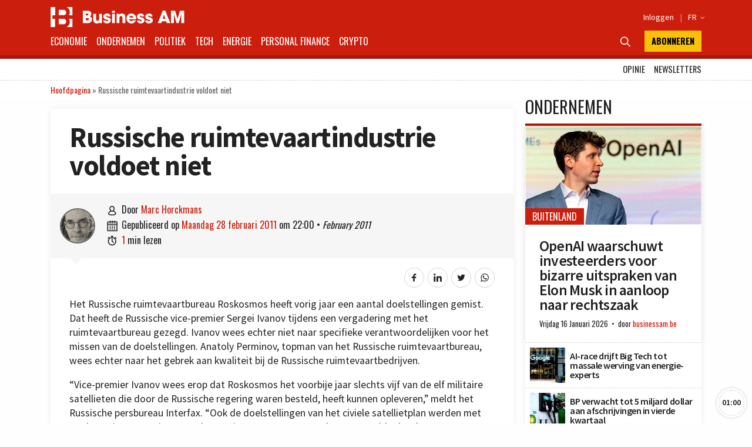

--- FILE ---
content_type: text/html; charset=UTF-8
request_url: https://businessam.be/russische-ruimtevaartindustrie-voldoet-niet-exp-141468/
body_size: 59585
content:
<!doctype html>
<html style="font-family: 'Source Sans Pro', Helvetica, Arial, sans-serif;" lang="nl-BE" itemscope itemtype="https://schema.org/BlogPosting">

<head>
    <meta charset="UTF-8">
    <meta name="viewport" content="width=device-width, initial-scale=1.0, user-scalable=no, minimum-scale=1.0">

    <link rel="manifest" href="/manifest.json">

    <meta name="application-name" content="Business AM">
    <meta name="theme-color" content="#cc1e0d">
    <meta name="msapplication-navbutton-color" content="#cc1e0d">
    <meta name="apple-mobile-web-app-title" content="Business AM">
    <meta name="apple-mobile-web-app-capable" content="yes">
    <meta name="msapplication-TileColor" content="#cc1e0d">

    <link rel="profile" href="https://gmpg.org/xfn/11">

    <link rel="preconnect" href="https://media.businessam.be">
    <link rel="preconnect" href="https://fonts.gstatic.com">
    <link rel="preload" href="/wp-content/themes/bamv2/assets/css/custom.css?ver=8.5.3" as="style">
    <link rel="preload" href="/wp-includes/css/dist/block-library/style.min.css?ver=6.8.3" as="style">
    <link rel="preload" href="https://fonts.googleapis.com/css2?family=Source+Sans+Pro:wght@400;600;700;900&family=Oswald:wght@400;700&display=fallback" as="style">
    <link rel="preload" href="/wp-content/themes/bamv2/assets/js/custom.js?ver=8.5.3" as="script">


    <link href="https://fonts.googleapis.com/css2?family=Source+Sans+Pro:wght@400;600;700;900&family=Oswald:wght@400;700&display=fallback" rel="stylesheet">

    
            <!-- <script type="googlefc/javascript" data-vendor="google" async='async' src='https://www.googletagservices.com/tag/js/gpt.js'></script>-->
        <script>
        window.detectedDevice = (document.location.href.includes("webview") ? 'app.' : 'web.') + (['iPad Simulator', 'iPhone Simulator', 'iPod Simulator', 'iPad', 'iPhone', 'iPod'].includes(navigator.platform) || (navigator.userAgent.includes("Mac") && "ontouchend" in document) ? 'ios' : (['Android'].includes(navigator.platform) || (navigator.userAgent.includes("Android") && "ontouchend" in document) ? 'android' : 'default'));
        /*** GLOBAL PARAMS ***/
        window.locale = 'nl_BE';
        window.config = Object.assign({
            active_markten: false,
            freemium_quota: 3,
            page: {
                type: '',
                category: '',
                post_type: '',
                id: ''
            },
            ga: {
                key: ''
            },
            gfc: {},
            gpt: {
                active: true,
                key: '',
                /*path: '/21701724045/NEWSMONKEY_NL/'  */
                /* path: '/22306128931/businessam/'  */
                path: '/21701724045/bam/' /* */
            },
            outbrain: {
                active: true
            },
            /* kaching : { 
                active : true,
                adunit : 'businessam/preview',
                script : 'https://previewshared.mediahuis.be/ka-ching/businessam/ka-ching.umd.dev.js'
            },
            dmp : { 
                script : 'https://previewshared.mediahuis.be/cxense/cxense.businessam.js' 
            }, */
            kaching: {
                active: false,
                adunit: 'businessam',
                script: 'https://shared.mediahuis.be/ka-ching/businessam/ka-ching.umd.js'
            },
            dmp: {
                script: '' 
                /* script: 'https://shared.mediahuis.be/cxense/cxense.businessam.min.js?tl=' + Math.floor(Date.now() / 1000) */
            },
            oauth: {
                client_id: '958ab0b5-cd68-4184-a92b-1f96c15c62eb',
                portal: 'https://portal.businessam.be'
            }
        }, {});
                    window.config.page.type = 'article';
            window.config.page.post_type = 'post';
            window.config.page.id = '28446';
            window.config.page.category = 'business';                if (window.config.page.category != '') {
            window.config.kaching.adunit += '/' + window.config.page.category;
        }

        
        /*** INIT GOOGLETAG ***/
        var googletag = googletag || {};
        googletag.cmd = googletag.cmd || [];
        
        /*** INIT GA ***/
        window.ga = window.ga || function() {
            (ga.q = ga.q || []).push(arguments)
        };
        /* RADIO */
        window.radio = Object.assign((window.radio || {
            active: false
        }), {
            active: false        });
        if (window.radio.init != null) {
            window.radio.init();
        }
        document.stocksHeadActive = false;
        // document.minibplayVastUrl = 'https://pubads.g.doubleclick.net/gampad/ads?iu=/21701724045/businessam/bamvastaudio&description_url=[placeholder]&tfcd=0&npa=0&ad_type=audio&sz=1x1&gdfp_req=1&output=vast&unviewed_position_start=1&env=vp&correlator=demo1&vpmute=0&vpa=click&vpos=preroll';
    </script>

    <meta name='robots' content='index, follow, max-image-preview:large, max-snippet:-1, max-video-preview:-1' />
	<style>img:is([sizes="auto" i], [sizes^="auto," i]) { contain-intrinsic-size: 3000px 1500px }</style>
	
	<!-- This site is optimized with the Yoast SEO Premium plugin v26.7 (Yoast SEO v26.7) - https://yoast.com/wordpress/plugins/seo/ -->
	<title>Russische ruimtevaartindustrie voldoet niet - Business AM</title>
	<meta name="description" content="Het Russische ruimtevaartbureau Roskosmos heeft vorig jaar een aantal doelstellingen gemist. Dat heeft de Russische vice-premier Sergei Ivanov tijdens een vergadering met het ruimtevaartbureau gezegd. Ivanov wees echter niet naar specifieke verantwoordelijken voor het missen van de doelstellingen. Anatoly Perminov, topman van het Russische ruimtevaartbureau, wees echter naar het gebrek aan kwaliteit bij de Russische" />
	<link rel="canonical" href="https://businessam.be/russische-ruimtevaartindustrie-voldoet-niet-exp-141468/" />
	<meta name="twitter:card" content="summary_large_image" />
	<meta name="twitter:title" content="Russische ruimtevaartindustrie voldoet niet - Business AM" />
	<meta name="twitter:description" content="Het Russische ruimtevaartbureau Roskosmos heeft vorig jaar een aantal doelstellingen gemist. Dat heeft de Russische vice-premier Sergei Ivanov tijdens een vergadering met het ruimtevaartbureau gezegd. Ivanov wees echter niet naar specifieke verantwoordelijken voor het missen van de doelstellingen. Anatoly Perminov, topman van het Russische ruimtevaartbureau, wees echter naar het gebrek aan kwaliteit bij de Russische" />
	<meta name="twitter:creator" content="@businessamnl" />
	<meta name="twitter:site" content="@businessamnl" />
	<meta name="twitter:label1" content="Geschreven door" />
	<meta name="twitter:data1" content="Marc Horckmans" />
	<meta name="twitter:label2" content="Geschatte leestijd" />
	<meta name="twitter:data2" content="1 minuut" />
	<script type="application/ld+json" class="yoast-schema-graph">{"@context":"https://schema.org","@graph":[{"@type":"NewsArticle","@id":"https://businessam.be/russische-ruimtevaartindustrie-voldoet-niet-exp-141468/#article","isPartOf":{"@id":"https://businessam.be/russische-ruimtevaartindustrie-voldoet-niet-exp-141468/"},"author":{"name":"Marc Horckmans","@id":"https://businessam.be/#/schema/person/0c7e50921c8b8bf28b88b987dad7b8d1"},"headline":"Russische ruimtevaartindustrie voldoet niet","datePublished":"2011-02-28T22:00:00+00:00","mainEntityOfPage":{"@id":"https://businessam.be/russische-ruimtevaartindustrie-voldoet-niet-exp-141468/"},"wordCount":234,"commentCount":0,"publisher":{"@id":"https://businessam.be/#organization"},"articleSection":["Ondernemen"],"inLanguage":"nl-BE","potentialAction":[{"@type":"CommentAction","name":"Comment","target":["https://businessam.be/russische-ruimtevaartindustrie-voldoet-niet-exp-141468/#respond"]}],"copyrightYear":"2011","copyrightHolder":{"@id":"https://businessam.be/#organization"}},{"@type":"WebPage","@id":"https://businessam.be/russische-ruimtevaartindustrie-voldoet-niet-exp-141468/","url":"https://businessam.be/russische-ruimtevaartindustrie-voldoet-niet-exp-141468/","name":"Russische ruimtevaartindustrie voldoet niet - Business AM","isPartOf":{"@id":"https://businessam.be/#website"},"datePublished":"2011-02-28T22:00:00+00:00","description":"Het Russische ruimtevaartbureau Roskosmos heeft vorig jaar een aantal doelstellingen gemist. Dat heeft de Russische vice-premier Sergei Ivanov tijdens een vergadering met het ruimtevaartbureau gezegd. Ivanov wees echter niet naar specifieke verantwoordelijken voor het missen van de doelstellingen. Anatoly Perminov, topman van het Russische ruimtevaartbureau, wees echter naar het gebrek aan kwaliteit bij de Russische","breadcrumb":{"@id":"https://businessam.be/russische-ruimtevaartindustrie-voldoet-niet-exp-141468/#breadcrumb"},"inLanguage":"nl-BE","potentialAction":[{"@type":"ReadAction","target":["https://businessam.be/russische-ruimtevaartindustrie-voldoet-niet-exp-141468/"]}]},{"@type":"BreadcrumbList","@id":"https://businessam.be/russische-ruimtevaartindustrie-voldoet-niet-exp-141468/#breadcrumb","itemListElement":[{"@type":"ListItem","position":1,"name":"Hoofdpagina","item":"https://businessam.be/"},{"@type":"ListItem","position":2,"name":"Russische ruimtevaartindustrie voldoet niet"}]},{"@type":"WebSite","@id":"https://businessam.be/#website","url":"https://businessam.be/","name":"Business AM","description":"Think Forward","publisher":{"@id":"https://businessam.be/#organization"},"potentialAction":[{"@type":"SearchAction","target":{"@type":"EntryPoint","urlTemplate":"https://businessam.be/?s={search_term_string}"},"query-input":{"@type":"PropertyValueSpecification","valueRequired":true,"valueName":"search_term_string"}}],"inLanguage":"nl-BE"},{"@type":"Organization","@id":"https://businessam.be/#organization","name":"BusinessAM","url":"https://businessam.be/","logo":{"@type":"ImageObject","inLanguage":"nl-BE","@id":"https://businessam.be/#/schema/logo/image/","url":"","contentUrl":"","caption":"BusinessAM"},"image":{"@id":"https://businessam.be/#/schema/logo/image/"},"sameAs":["https://www.facebook.com/businessamNL/","https://x.com/businessamnl","https://www.linkedin.com/company/businessamnl/","https://www.youtube.com/channel/UCC1XXLQoIjozeKQscAtpHBQ"]},{"@type":"Person","@id":"https://businessam.be/#/schema/person/0c7e50921c8b8bf28b88b987dad7b8d1","name":"Marc Horckmans","url":"https://businessam.be/author/marc-horckmans/"}]}</script>
	<!-- / Yoast SEO Premium plugin. -->


    <script type="text/javascript">
       dataLayer = [{ 
             
            'GTM_WP_authorname': 'Marc Horckmans', 
            'GTM_WP_post_type': 'post', 
            'GTM_WP_category': 'Ondernemen', 

                                'GTM_WP_postyear': '2011',
                'GTM_WP_postage_d': '5440',
                'GTM_WP_postage_w': '777',
                'GTM_WP_postage_m': '179',
                'GTM_WP_postage_y': '15',
                'GTM_WP_postdate': '2011-02-28',
                'GTM_WP_postdate_epoch': '1298934000',
                'GTM_WP_postpremium': false, 
                        
                        
                        'GTM_WP_version': '6.8.3'
            
       }];
    </script> 
    <link rel='stylesheet' id='wp-block-library-css' href='/wp-includes/css/dist/block-library/style.min.css?ver=6.8.3' media='all' />
<style id='classic-theme-styles-inline-css'>
/*! This file is auto-generated */
.wp-block-button__link{color:#fff;background-color:#32373c;border-radius:9999px;box-shadow:none;text-decoration:none;padding:calc(.667em + 2px) calc(1.333em + 2px);font-size:1.125em}.wp-block-file__button{background:#32373c;color:#fff;text-decoration:none}
</style>
<style id='global-styles-inline-css'>
:root{--wp--preset--aspect-ratio--square: 1;--wp--preset--aspect-ratio--4-3: 4/3;--wp--preset--aspect-ratio--3-4: 3/4;--wp--preset--aspect-ratio--3-2: 3/2;--wp--preset--aspect-ratio--2-3: 2/3;--wp--preset--aspect-ratio--16-9: 16/9;--wp--preset--aspect-ratio--9-16: 9/16;--wp--preset--color--black: #000000;--wp--preset--color--cyan-bluish-gray: #abb8c3;--wp--preset--color--white: #ffffff;--wp--preset--color--pale-pink: #f78da7;--wp--preset--color--vivid-red: #cf2e2e;--wp--preset--color--luminous-vivid-orange: #ff6900;--wp--preset--color--luminous-vivid-amber: #fcb900;--wp--preset--color--light-green-cyan: #7bdcb5;--wp--preset--color--vivid-green-cyan: #00d084;--wp--preset--color--pale-cyan-blue: #8ed1fc;--wp--preset--color--vivid-cyan-blue: #0693e3;--wp--preset--color--vivid-purple: #9b51e0;--wp--preset--gradient--vivid-cyan-blue-to-vivid-purple: linear-gradient(135deg,rgba(6,147,227,1) 0%,rgb(155,81,224) 100%);--wp--preset--gradient--light-green-cyan-to-vivid-green-cyan: linear-gradient(135deg,rgb(122,220,180) 0%,rgb(0,208,130) 100%);--wp--preset--gradient--luminous-vivid-amber-to-luminous-vivid-orange: linear-gradient(135deg,rgba(252,185,0,1) 0%,rgba(255,105,0,1) 100%);--wp--preset--gradient--luminous-vivid-orange-to-vivid-red: linear-gradient(135deg,rgba(255,105,0,1) 0%,rgb(207,46,46) 100%);--wp--preset--gradient--very-light-gray-to-cyan-bluish-gray: linear-gradient(135deg,rgb(238,238,238) 0%,rgb(169,184,195) 100%);--wp--preset--gradient--cool-to-warm-spectrum: linear-gradient(135deg,rgb(74,234,220) 0%,rgb(151,120,209) 20%,rgb(207,42,186) 40%,rgb(238,44,130) 60%,rgb(251,105,98) 80%,rgb(254,248,76) 100%);--wp--preset--gradient--blush-light-purple: linear-gradient(135deg,rgb(255,206,236) 0%,rgb(152,150,240) 100%);--wp--preset--gradient--blush-bordeaux: linear-gradient(135deg,rgb(254,205,165) 0%,rgb(254,45,45) 50%,rgb(107,0,62) 100%);--wp--preset--gradient--luminous-dusk: linear-gradient(135deg,rgb(255,203,112) 0%,rgb(199,81,192) 50%,rgb(65,88,208) 100%);--wp--preset--gradient--pale-ocean: linear-gradient(135deg,rgb(255,245,203) 0%,rgb(182,227,212) 50%,rgb(51,167,181) 100%);--wp--preset--gradient--electric-grass: linear-gradient(135deg,rgb(202,248,128) 0%,rgb(113,206,126) 100%);--wp--preset--gradient--midnight: linear-gradient(135deg,rgb(2,3,129) 0%,rgb(40,116,252) 100%);--wp--preset--font-size--small: 13px;--wp--preset--font-size--medium: 20px;--wp--preset--font-size--large: 36px;--wp--preset--font-size--x-large: 42px;--wp--preset--spacing--20: 0.44rem;--wp--preset--spacing--30: 0.67rem;--wp--preset--spacing--40: 1rem;--wp--preset--spacing--50: 1.5rem;--wp--preset--spacing--60: 2.25rem;--wp--preset--spacing--70: 3.38rem;--wp--preset--spacing--80: 5.06rem;--wp--preset--shadow--natural: 6px 6px 9px rgba(0, 0, 0, 0.2);--wp--preset--shadow--deep: 12px 12px 50px rgba(0, 0, 0, 0.4);--wp--preset--shadow--sharp: 6px 6px 0px rgba(0, 0, 0, 0.2);--wp--preset--shadow--outlined: 6px 6px 0px -3px rgba(255, 255, 255, 1), 6px 6px rgba(0, 0, 0, 1);--wp--preset--shadow--crisp: 6px 6px 0px rgba(0, 0, 0, 1);}:where(.is-layout-flex){gap: 0.5em;}:where(.is-layout-grid){gap: 0.5em;}body .is-layout-flex{display: flex;}.is-layout-flex{flex-wrap: wrap;align-items: center;}.is-layout-flex > :is(*, div){margin: 0;}body .is-layout-grid{display: grid;}.is-layout-grid > :is(*, div){margin: 0;}:where(.wp-block-columns.is-layout-flex){gap: 2em;}:where(.wp-block-columns.is-layout-grid){gap: 2em;}:where(.wp-block-post-template.is-layout-flex){gap: 1.25em;}:where(.wp-block-post-template.is-layout-grid){gap: 1.25em;}.has-black-color{color: var(--wp--preset--color--black) !important;}.has-cyan-bluish-gray-color{color: var(--wp--preset--color--cyan-bluish-gray) !important;}.has-white-color{color: var(--wp--preset--color--white) !important;}.has-pale-pink-color{color: var(--wp--preset--color--pale-pink) !important;}.has-vivid-red-color{color: var(--wp--preset--color--vivid-red) !important;}.has-luminous-vivid-orange-color{color: var(--wp--preset--color--luminous-vivid-orange) !important;}.has-luminous-vivid-amber-color{color: var(--wp--preset--color--luminous-vivid-amber) !important;}.has-light-green-cyan-color{color: var(--wp--preset--color--light-green-cyan) !important;}.has-vivid-green-cyan-color{color: var(--wp--preset--color--vivid-green-cyan) !important;}.has-pale-cyan-blue-color{color: var(--wp--preset--color--pale-cyan-blue) !important;}.has-vivid-cyan-blue-color{color: var(--wp--preset--color--vivid-cyan-blue) !important;}.has-vivid-purple-color{color: var(--wp--preset--color--vivid-purple) !important;}.has-black-background-color{background-color: var(--wp--preset--color--black) !important;}.has-cyan-bluish-gray-background-color{background-color: var(--wp--preset--color--cyan-bluish-gray) !important;}.has-white-background-color{background-color: var(--wp--preset--color--white) !important;}.has-pale-pink-background-color{background-color: var(--wp--preset--color--pale-pink) !important;}.has-vivid-red-background-color{background-color: var(--wp--preset--color--vivid-red) !important;}.has-luminous-vivid-orange-background-color{background-color: var(--wp--preset--color--luminous-vivid-orange) !important;}.has-luminous-vivid-amber-background-color{background-color: var(--wp--preset--color--luminous-vivid-amber) !important;}.has-light-green-cyan-background-color{background-color: var(--wp--preset--color--light-green-cyan) !important;}.has-vivid-green-cyan-background-color{background-color: var(--wp--preset--color--vivid-green-cyan) !important;}.has-pale-cyan-blue-background-color{background-color: var(--wp--preset--color--pale-cyan-blue) !important;}.has-vivid-cyan-blue-background-color{background-color: var(--wp--preset--color--vivid-cyan-blue) !important;}.has-vivid-purple-background-color{background-color: var(--wp--preset--color--vivid-purple) !important;}.has-black-border-color{border-color: var(--wp--preset--color--black) !important;}.has-cyan-bluish-gray-border-color{border-color: var(--wp--preset--color--cyan-bluish-gray) !important;}.has-white-border-color{border-color: var(--wp--preset--color--white) !important;}.has-pale-pink-border-color{border-color: var(--wp--preset--color--pale-pink) !important;}.has-vivid-red-border-color{border-color: var(--wp--preset--color--vivid-red) !important;}.has-luminous-vivid-orange-border-color{border-color: var(--wp--preset--color--luminous-vivid-orange) !important;}.has-luminous-vivid-amber-border-color{border-color: var(--wp--preset--color--luminous-vivid-amber) !important;}.has-light-green-cyan-border-color{border-color: var(--wp--preset--color--light-green-cyan) !important;}.has-vivid-green-cyan-border-color{border-color: var(--wp--preset--color--vivid-green-cyan) !important;}.has-pale-cyan-blue-border-color{border-color: var(--wp--preset--color--pale-cyan-blue) !important;}.has-vivid-cyan-blue-border-color{border-color: var(--wp--preset--color--vivid-cyan-blue) !important;}.has-vivid-purple-border-color{border-color: var(--wp--preset--color--vivid-purple) !important;}.has-vivid-cyan-blue-to-vivid-purple-gradient-background{background: var(--wp--preset--gradient--vivid-cyan-blue-to-vivid-purple) !important;}.has-light-green-cyan-to-vivid-green-cyan-gradient-background{background: var(--wp--preset--gradient--light-green-cyan-to-vivid-green-cyan) !important;}.has-luminous-vivid-amber-to-luminous-vivid-orange-gradient-background{background: var(--wp--preset--gradient--luminous-vivid-amber-to-luminous-vivid-orange) !important;}.has-luminous-vivid-orange-to-vivid-red-gradient-background{background: var(--wp--preset--gradient--luminous-vivid-orange-to-vivid-red) !important;}.has-very-light-gray-to-cyan-bluish-gray-gradient-background{background: var(--wp--preset--gradient--very-light-gray-to-cyan-bluish-gray) !important;}.has-cool-to-warm-spectrum-gradient-background{background: var(--wp--preset--gradient--cool-to-warm-spectrum) !important;}.has-blush-light-purple-gradient-background{background: var(--wp--preset--gradient--blush-light-purple) !important;}.has-blush-bordeaux-gradient-background{background: var(--wp--preset--gradient--blush-bordeaux) !important;}.has-luminous-dusk-gradient-background{background: var(--wp--preset--gradient--luminous-dusk) !important;}.has-pale-ocean-gradient-background{background: var(--wp--preset--gradient--pale-ocean) !important;}.has-electric-grass-gradient-background{background: var(--wp--preset--gradient--electric-grass) !important;}.has-midnight-gradient-background{background: var(--wp--preset--gradient--midnight) !important;}.has-small-font-size{font-size: var(--wp--preset--font-size--small) !important;}.has-medium-font-size{font-size: var(--wp--preset--font-size--medium) !important;}.has-large-font-size{font-size: var(--wp--preset--font-size--large) !important;}.has-x-large-font-size{font-size: var(--wp--preset--font-size--x-large) !important;}
:where(.wp-block-post-template.is-layout-flex){gap: 1.25em;}:where(.wp-block-post-template.is-layout-grid){gap: 1.25em;}
:where(.wp-block-columns.is-layout-flex){gap: 2em;}:where(.wp-block-columns.is-layout-grid){gap: 2em;}
:root :where(.wp-block-pullquote){font-size: 1.5em;line-height: 1.6;}
</style>
<link rel='stylesheet' id='bamv2-style-css' href='/wp-content/themes/bamv2/assets/css/custom.css?ver=8.5.3' media='all' />

<!-- OG: 3.3.8 -->
<meta property="og:image" content="https://media.businessam.be/cropped-favicon-business-am2.png"><meta property="og:description" content="Het Russische ruimtevaartbureau Roskosmos heeft vorig jaar een aantal doelstellingen gemist. Dat heeft de Russische vice-premier Sergei Ivanov tijdens een vergadering met het ruimtevaartbureau gezegd. Ivanov wees echter niet naar specifieke verantwoordelijken voor het missen van de doelstellingen. Anatoly Perminov, topman van het Russische ruimtevaartbureau, wees echter naar het gebrek aan kwaliteit bij de Russische [&hellip;]"><meta property="og:type" content="article"><meta property="og:locale" content="nl_BE"><meta property="og:site_name" content="Business AM"><meta property="og:title" content="Russische ruimtevaartindustrie voldoet niet"><meta property="og:url" content="https://businessam.be/russische-ruimtevaartindustrie-voldoet-niet-exp-141468/"><meta property="og:updated_time" content="2011-02-28T23:00:00+01:00">
<meta property="article:published_time" content="2011-02-28T22:00:00+00:00"><meta property="article:modified_time" content="2011-02-28T22:00:00+00:00"><meta property="article:section" content="Ondernemen"><meta property="article:author:first_name" content="Marc"><meta property="article:author:last_name" content="Horckmans"><meta property="article:author:username" content="Marc Horckmans">
<meta property="twitter:partner" content="ogwp"><meta property="twitter:card" content="summary"><meta property="twitter:title" content="Russische ruimtevaartindustrie voldoet niet"><meta property="twitter:description" content="Het Russische ruimtevaartbureau Roskosmos heeft vorig jaar een aantal doelstellingen gemist. Dat heeft de Russische vice-premier Sergei Ivanov tijdens een vergadering met het ruimtevaartbureau..."><meta property="twitter:url" content="https://businessam.be/russische-ruimtevaartindustrie-voldoet-niet-exp-141468/"><meta property="twitter:label1" content="Reading time"><meta property="twitter:data1" content="1 minute">
<meta itemprop="image" content="https://media.businessam.be/cropped-favicon-business-am2.png"><meta itemprop="name" content="Russische ruimtevaartindustrie voldoet niet"><meta itemprop="description" content="Het Russische ruimtevaartbureau Roskosmos heeft vorig jaar een aantal doelstellingen gemist. Dat heeft de Russische vice-premier Sergei Ivanov tijdens een vergadering met het ruimtevaartbureau gezegd. Ivanov wees echter niet naar specifieke verantwoordelijken voor het missen van de doelstellingen. Anatoly Perminov, topman van het Russische ruimtevaartbureau, wees echter naar het gebrek aan kwaliteit bij de Russische [&hellip;]"><meta itemprop="datePublished" content="2011-02-28"><meta itemprop="dateModified" content="2011-02-28T22:00:00+00:00">
<meta property="profile:first_name" content="Marc"><meta property="profile:last_name" content="Horckmans"><meta property="profile:username" content="Marc Horckmans">
<!-- /OG -->

<link rel='shortlink' href='https://businessam.be/?p=28446' />
<!-- Google gpt -->
<script async src="https://securepubads.g.doubleclick.net/tag/js/gpt.js"></script>

<!-- V6 fix paywall -->
<script>
setTimeout(function() {
    document.querySelectorAll('article script[async]').forEach(el => {
        let scriptUrl = el.getAttribute('src');
        loadScript(scriptUrl);
    });
}, 3500);
async function loadScript(url) {
    let response = await fetch(url);
    let script = await response.text();
    eval(script);
}
</script>

<!-- Bot detection -->
<script>
const detectRobot = (userAgent) => {
  const robots = new RegExp([
    /bot/,/spider/,/crawl/,                            // GENERAL TERMS
    /APIs-Google/,/AdsBot/,/Googlebot/,                // GOOGLE ROBOTS
    /mediapartners/,/Google Favicon/,
    /FeedFetcher/,/Google-Read-Aloud/,
    /DuplexWeb-Google/,/googleweblight/,/Lighthouse/,
    /bing/,/yandex/,/baidu/,/duckduck/,/yahoo/,        // OTHER ENGINES
    /ecosia/,/ia_archiver/,
    /facebook/,/instagram/,/pinterest/,/reddit/,       // SOCIAL MEDIA
    /slack/,/twitter/,/whatsapp/,/youtube/,
    /semrush/,                                         // OTHER
  ].map((r) => r.source).join("|"),"i");               // BUILD REGEXP + "i" FLAG

  return robots.test(userAgent);
};
const userAgent = navigator.userAgent;
const isRobot = detectRobot(userAgent);
</script>

<!-- Google Tag Manager -->
<script>
if(isRobot !== true) { };
(function(w,d,s,l,i){w[l]=w[l]||[];w[l].push({'gtm.start':
new Date().getTime(),event:'gtm.js'});var f=d.getElementsByTagName(s)[0],
j=d.createElement(s),dl=l!='dataLayer'?'&l='+l:'';j.async=true;j.src=
'https://www.googletagmanager.com/gtm.js?id='+i+dl;f.parentNode.insertBefore(j,f);
})(window,document,'script','dataLayer','GTM-NHQNLG2');

console.log("GTM Call");

</script>
<!-- End Google Tag Manager -->

<script type="googlefc/javascript" async="async" data-vendor="google" src="https://www.googleoptimize.com/optimize.js?id=OPT-P45M9KB"></script>

<script type="didomi/javascript" async="async" data-vendor="google" src="https://www.googleoptimize.com/optimize.js?id=OPT-P45M9KB"></script>

<!-- Ads Block -->
<script async src="https://fundingchoicesmessages.google.com/i/pub-2073975365497591?ers=1" nonce="zKhB3dBM-L6yQ7kJokVQLg"></script><script nonce="zKhB3dBM-L6yQ7kJokVQLg">(function() {function signalGooglefcPresent() {if (!window.frames['googlefcPresent']) {if (document.body) {const iframe = document.createElement('iframe'); iframe.style = 'width: 0; height: 0; border: none; z-index: -1000; left: -1000px; top: -1000px;'; iframe.style.display = 'none'; iframe.name = 'googlefcPresent'; document.body.appendChild(iframe);} else {setTimeout(signalGooglefcPresent, 0);}}}signalGooglefcPresent();})();</script>
<script>(function(){'use strict';function aa(a){var b=0;return function(){return b<a.length?{done:!1,value:a[b++]}:{done:!0}}}var ba="function"==typeof Object.defineProperties?Object.defineProperty:function(a,b,c){if(a==Array.prototype||a==Object.prototype)return a;a[b]=c.value;return a};
function ca(a){a=["object"==typeof globalThis&&globalThis,a,"object"==typeof window&&window,"object"==typeof self&&self,"object"==typeof global&&global];for(var b=0;b<a.length;++b){var c=a[b];if(c&&c.Math==Math)return c}throw Error("Cannot find global object");}var da=ca(this);function k(a,b){if(b)a:{var c=da;a=a.split(".");for(var d=0;d<a.length-1;d++){var e=a[d];if(!(e in c))break a;c=c[e]}a=a[a.length-1];d=c[a];b=b(d);b!=d&&null!=b&&ba(c,a,{configurable:!0,writable:!0,value:b})}}
function ea(a){return a.raw=a}function m(a){var b="undefined"!=typeof Symbol&&Symbol.iterator&&a[Symbol.iterator];if(b)return b.call(a);if("number"==typeof a.length)return{next:aa(a)};throw Error(String(a)+" is not an iterable or ArrayLike");}function fa(a){for(var b,c=[];!(b=a.next()).done;)c.push(b.value);return c}var ha="function"==typeof Object.create?Object.create:function(a){function b(){}b.prototype=a;return new b},n;
if("function"==typeof Object.setPrototypeOf)n=Object.setPrototypeOf;else{var q;a:{var ia={a:!0},ja={};try{ja.__proto__=ia;q=ja.a;break a}catch(a){}q=!1}n=q?function(a,b){a.__proto__=b;if(a.__proto__!==b)throw new TypeError(a+" is not extensible");return a}:null}var ka=n;
function r(a,b){a.prototype=ha(b.prototype);a.prototype.constructor=a;if(ka)ka(a,b);else for(var c in b)if("prototype"!=c)if(Object.defineProperties){var d=Object.getOwnPropertyDescriptor(b,c);d&&Object.defineProperty(a,c,d)}else a[c]=b[c];a.A=b.prototype}function la(){for(var a=Number(this),b=[],c=a;c<arguments.length;c++)b[c-a]=arguments[c];return b}k("Number.MAX_SAFE_INTEGER",function(){return 9007199254740991});
k("Number.isFinite",function(a){return a?a:function(b){return"number"!==typeof b?!1:!isNaN(b)&&Infinity!==b&&-Infinity!==b}});k("Number.isInteger",function(a){return a?a:function(b){return Number.isFinite(b)?b===Math.floor(b):!1}});k("Number.isSafeInteger",function(a){return a?a:function(b){return Number.isInteger(b)&&Math.abs(b)<=Number.MAX_SAFE_INTEGER}});
k("Math.trunc",function(a){return a?a:function(b){b=Number(b);if(isNaN(b)||Infinity===b||-Infinity===b||0===b)return b;var c=Math.floor(Math.abs(b));return 0>b?-c:c}});k("Object.is",function(a){return a?a:function(b,c){return b===c?0!==b||1/b===1/c:b!==b&&c!==c}});k("Array.prototype.includes",function(a){return a?a:function(b,c){var d=this;d instanceof String&&(d=String(d));var e=d.length;c=c||0;for(0>c&&(c=Math.max(c+e,0));c<e;c++){var f=d[c];if(f===b||Object.is(f,b))return!0}return!1}});
k("String.prototype.includes",function(a){return a?a:function(b,c){if(null==this)throw new TypeError("The 'this' value for String.prototype.includes must not be null or undefined");if(b instanceof RegExp)throw new TypeError("First argument to String.prototype.includes must not be a regular expression");return-1!==this.indexOf(b,c||0)}});/*

 Copyright The Closure Library Authors.
 SPDX-License-Identifier: Apache-2.0
*/
var t=this||self;function v(a){return a};var w,x;a:{for(var ma=["CLOSURE_FLAGS"],y=t,z=0;z<ma.length;z++)if(y=y[ma[z]],null==y){x=null;break a}x=y}var na=x&&x[610401301];w=null!=na?na:!1;var A,oa=t.navigator;A=oa?oa.userAgentData||null:null;function B(a){return w?A?A.brands.some(function(b){return(b=b.brand)&&-1!=b.indexOf(a)}):!1:!1}function C(a){var b;a:{if(b=t.navigator)if(b=b.userAgent)break a;b=""}return-1!=b.indexOf(a)};function D(){return w?!!A&&0<A.brands.length:!1}function E(){return D()?B("Chromium"):(C("Chrome")||C("CriOS"))&&!(D()?0:C("Edge"))||C("Silk")};var pa=D()?!1:C("Trident")||C("MSIE");!C("Android")||E();E();C("Safari")&&(E()||(D()?0:C("Coast"))||(D()?0:C("Opera"))||(D()?0:C("Edge"))||(D()?B("Microsoft Edge"):C("Edg/"))||D()&&B("Opera"));var qa={},F=null;var ra="undefined"!==typeof Uint8Array,sa=!pa&&"function"===typeof btoa;function G(){return"function"===typeof BigInt};var H=0,I=0;function ta(a){var b=0>a;a=Math.abs(a);var c=a>>>0;a=Math.floor((a-c)/4294967296);b&&(c=m(ua(c,a)),b=c.next().value,a=c.next().value,c=b);H=c>>>0;I=a>>>0}function va(a,b){b>>>=0;a>>>=0;if(2097151>=b)var c=""+(4294967296*b+a);else G()?c=""+(BigInt(b)<<BigInt(32)|BigInt(a)):(c=(a>>>24|b<<8)&16777215,b=b>>16&65535,a=(a&16777215)+6777216*c+6710656*b,c+=8147497*b,b*=2,1E7<=a&&(c+=Math.floor(a/1E7),a%=1E7),1E7<=c&&(b+=Math.floor(c/1E7),c%=1E7),c=b+wa(c)+wa(a));return c}
function wa(a){a=String(a);return"0000000".slice(a.length)+a}function ua(a,b){b=~b;a?a=~a+1:b+=1;return[a,b]};var J;J="function"===typeof Symbol&&"symbol"===typeof Symbol()?Symbol():void 0;var xa=J?function(a,b){a[J]|=b}:function(a,b){void 0!==a.g?a.g|=b:Object.defineProperties(a,{g:{value:b,configurable:!0,writable:!0,enumerable:!1}})},K=J?function(a){return a[J]|0}:function(a){return a.g|0},L=J?function(a){return a[J]}:function(a){return a.g},M=J?function(a,b){a[J]=b;return a}:function(a,b){void 0!==a.g?a.g=b:Object.defineProperties(a,{g:{value:b,configurable:!0,writable:!0,enumerable:!1}});return a};function ya(a,b){M(b,(a|0)&-14591)}function za(a,b){M(b,(a|34)&-14557)}
function Aa(a){a=a>>14&1023;return 0===a?536870912:a};var N={},Ba={};function Ca(a){return!(!a||"object"!==typeof a||a.g!==Ba)}function Da(a){return null!==a&&"object"===typeof a&&!Array.isArray(a)&&a.constructor===Object}function P(a,b,c){if(!Array.isArray(a)||a.length)return!1;var d=K(a);if(d&1)return!0;if(!(b&&(Array.isArray(b)?b.includes(c):b.has(c))))return!1;M(a,d|1);return!0}Object.freeze(new function(){});Object.freeze(new function(){});var Ea=/^-?([1-9][0-9]*|0)(\.[0-9]+)?$/;var Q;function Fa(a,b){Q=b;a=new a(b);Q=void 0;return a}
function R(a,b,c){null==a&&(a=Q);Q=void 0;if(null==a){var d=96;c?(a=[c],d|=512):a=[];b&&(d=d&-16760833|(b&1023)<<14)}else{if(!Array.isArray(a))throw Error();d=K(a);if(d&64)return a;d|=64;if(c&&(d|=512,c!==a[0]))throw Error();a:{c=a;var e=c.length;if(e){var f=e-1;if(Da(c[f])){d|=256;b=f-(+!!(d&512)-1);if(1024<=b)throw Error();d=d&-16760833|(b&1023)<<14;break a}}if(b){b=Math.max(b,e-(+!!(d&512)-1));if(1024<b)throw Error();d=d&-16760833|(b&1023)<<14}}}M(a,d);return a};function Ga(a){switch(typeof a){case "number":return isFinite(a)?a:String(a);case "boolean":return a?1:0;case "object":if(a)if(Array.isArray(a)){if(P(a,void 0,0))return}else if(ra&&null!=a&&a instanceof Uint8Array){if(sa){for(var b="",c=0,d=a.length-10240;c<d;)b+=String.fromCharCode.apply(null,a.subarray(c,c+=10240));b+=String.fromCharCode.apply(null,c?a.subarray(c):a);a=btoa(b)}else{void 0===b&&(b=0);if(!F){F={};c="ABCDEFGHIJKLMNOPQRSTUVWXYZabcdefghijklmnopqrstuvwxyz0123456789".split("");d=["+/=",
"+/","-_=","-_.","-_"];for(var e=0;5>e;e++){var f=c.concat(d[e].split(""));qa[e]=f;for(var g=0;g<f.length;g++){var h=f[g];void 0===F[h]&&(F[h]=g)}}}b=qa[b];c=Array(Math.floor(a.length/3));d=b[64]||"";for(e=f=0;f<a.length-2;f+=3){var l=a[f],p=a[f+1];h=a[f+2];g=b[l>>2];l=b[(l&3)<<4|p>>4];p=b[(p&15)<<2|h>>6];h=b[h&63];c[e++]=g+l+p+h}g=0;h=d;switch(a.length-f){case 2:g=a[f+1],h=b[(g&15)<<2]||d;case 1:a=a[f],c[e]=b[a>>2]+b[(a&3)<<4|g>>4]+h+d}a=c.join("")}return a}}return a};function Ha(a,b,c){a=Array.prototype.slice.call(a);var d=a.length,e=b&256?a[d-1]:void 0;d+=e?-1:0;for(b=b&512?1:0;b<d;b++)a[b]=c(a[b]);if(e){b=a[b]={};for(var f in e)Object.prototype.hasOwnProperty.call(e,f)&&(b[f]=c(e[f]))}return a}function Ia(a,b,c,d,e){if(null!=a){if(Array.isArray(a))a=P(a,void 0,0)?void 0:e&&K(a)&2?a:Ja(a,b,c,void 0!==d,e);else if(Da(a)){var f={},g;for(g in a)Object.prototype.hasOwnProperty.call(a,g)&&(f[g]=Ia(a[g],b,c,d,e));a=f}else a=b(a,d);return a}}
function Ja(a,b,c,d,e){var f=d||c?K(a):0;d=d?!!(f&32):void 0;a=Array.prototype.slice.call(a);for(var g=0;g<a.length;g++)a[g]=Ia(a[g],b,c,d,e);c&&c(f,a);return a}function Ka(a){return a.s===N?a.toJSON():Ga(a)};function La(a,b,c){c=void 0===c?za:c;if(null!=a){if(ra&&a instanceof Uint8Array)return b?a:new Uint8Array(a);if(Array.isArray(a)){var d=K(a);if(d&2)return a;b&&(b=0===d||!!(d&32)&&!(d&64||!(d&16)));return b?M(a,(d|34)&-12293):Ja(a,La,d&4?za:c,!0,!0)}a.s===N&&(c=a.h,d=L(c),a=d&2?a:Fa(a.constructor,Ma(c,d,!0)));return a}}function Ma(a,b,c){var d=c||b&2?za:ya,e=!!(b&32);a=Ha(a,b,function(f){return La(f,e,d)});xa(a,32|(c?2:0));return a};function Na(a,b){a=a.h;return Oa(a,L(a),b)}function Oa(a,b,c,d){if(-1===c)return null;if(c>=Aa(b)){if(b&256)return a[a.length-1][c]}else{var e=a.length;if(d&&b&256&&(d=a[e-1][c],null!=d))return d;b=c+(+!!(b&512)-1);if(b<e)return a[b]}}function Pa(a,b,c,d,e){var f=Aa(b);if(c>=f||e){var g=b;if(b&256)e=a[a.length-1];else{if(null==d)return;e=a[f+(+!!(b&512)-1)]={};g|=256}e[c]=d;c<f&&(a[c+(+!!(b&512)-1)]=void 0);g!==b&&M(a,g)}else a[c+(+!!(b&512)-1)]=d,b&256&&(a=a[a.length-1],c in a&&delete a[c])}
function Qa(a,b){var c=Ra;var d=void 0===d?!1:d;var e=a.h;var f=L(e),g=Oa(e,f,b,d);if(null!=g&&"object"===typeof g&&g.s===N)c=g;else if(Array.isArray(g)){var h=K(g),l=h;0===l&&(l|=f&32);l|=f&2;l!==h&&M(g,l);c=new c(g)}else c=void 0;c!==g&&null!=c&&Pa(e,f,b,c,d);e=c;if(null==e)return e;a=a.h;f=L(a);f&2||(g=e,c=g.h,h=L(c),g=h&2?Fa(g.constructor,Ma(c,h,!1)):g,g!==e&&(e=g,Pa(a,f,b,e,d)));return e}function Sa(a,b){a=Na(a,b);return null==a||"string"===typeof a?a:void 0}
function Ta(a,b){var c=void 0===c?0:c;a=Na(a,b);if(null!=a)if(b=typeof a,"number"===b?Number.isFinite(a):"string"!==b?0:Ea.test(a))if("number"===typeof a){if(a=Math.trunc(a),!Number.isSafeInteger(a)){ta(a);b=H;var d=I;if(a=d&2147483648)b=~b+1>>>0,d=~d>>>0,0==b&&(d=d+1>>>0);b=4294967296*d+(b>>>0);a=a?-b:b}}else if(b=Math.trunc(Number(a)),Number.isSafeInteger(b))a=String(b);else{if(b=a.indexOf("."),-1!==b&&(a=a.substring(0,b)),!("-"===a[0]?20>a.length||20===a.length&&-922337<Number(a.substring(0,7)):
19>a.length||19===a.length&&922337>Number(a.substring(0,6)))){if(16>a.length)ta(Number(a));else if(G())a=BigInt(a),H=Number(a&BigInt(4294967295))>>>0,I=Number(a>>BigInt(32)&BigInt(4294967295));else{b=+("-"===a[0]);I=H=0;d=a.length;for(var e=b,f=(d-b)%6+b;f<=d;e=f,f+=6)e=Number(a.slice(e,f)),I*=1E6,H=1E6*H+e,4294967296<=H&&(I+=Math.trunc(H/4294967296),I>>>=0,H>>>=0);b&&(b=m(ua(H,I)),a=b.next().value,b=b.next().value,H=a,I=b)}a=H;b=I;b&2147483648?G()?a=""+(BigInt(b|0)<<BigInt(32)|BigInt(a>>>0)):(b=
m(ua(a,b)),a=b.next().value,b=b.next().value,a="-"+va(a,b)):a=va(a,b)}}else a=void 0;return null!=a?a:c}function S(a,b){a=Sa(a,b);return null!=a?a:""};function T(a,b,c){this.h=R(a,b,c)}T.prototype.toJSON=function(){return Ua(this,Ja(this.h,Ka,void 0,void 0,!1),!0)};T.prototype.s=N;T.prototype.toString=function(){return Ua(this,this.h,!1).toString()};
function Ua(a,b,c){var d=a.constructor.v,e=L(c?a.h:b);a=b.length;if(!a)return b;var f;if(Da(c=b[a-1])){a:{var g=c;var h={},l=!1,p;for(p in g)if(Object.prototype.hasOwnProperty.call(g,p)){var u=g[p];if(Array.isArray(u)){var jb=u;if(P(u,d,+p)||Ca(u)&&0===u.size)u=null;u!=jb&&(l=!0)}null!=u?h[p]=u:l=!0}if(l){for(var O in h){g=h;break a}g=null}}g!=c&&(f=!0);a--}for(p=+!!(e&512)-1;0<a;a--){O=a-1;c=b[O];O-=p;if(!(null==c||P(c,d,O)||Ca(c)&&0===c.size))break;var kb=!0}if(!f&&!kb)return b;b=Array.prototype.slice.call(b,
0,a);g&&b.push(g);return b};function Va(a){return function(b){if(null==b||""==b)b=new a;else{b=JSON.parse(b);if(!Array.isArray(b))throw Error(void 0);xa(b,32);b=Fa(a,b)}return b}};function Wa(a){this.h=R(a)}r(Wa,T);var Xa=Va(Wa);var U;function V(a){this.g=a}V.prototype.toString=function(){return this.g+""};var Ya={};function Za(a){if(void 0===U){var b=null;var c=t.trustedTypes;if(c&&c.createPolicy){try{b=c.createPolicy("goog#html",{createHTML:v,createScript:v,createScriptURL:v})}catch(d){t.console&&t.console.error(d.message)}U=b}else U=b}a=(b=U)?b.createScriptURL(a):a;return new V(a,Ya)};function $a(){return Math.floor(2147483648*Math.random()).toString(36)+Math.abs(Math.floor(2147483648*Math.random())^Date.now()).toString(36)};function ab(a,b){b=String(b);"application/xhtml+xml"===a.contentType&&(b=b.toLowerCase());return a.createElement(b)}function bb(a){this.g=a||t.document||document};/*

 SPDX-License-Identifier: Apache-2.0
*/
function cb(a,b){a.src=b instanceof V&&b.constructor===V?b.g:"type_error:TrustedResourceUrl";var c,d;(c=(b=null==(d=(c=(a.ownerDocument&&a.ownerDocument.defaultView||window).document).querySelector)?void 0:d.call(c,"script[nonce]"))?b.nonce||b.getAttribute("nonce")||"":"")&&a.setAttribute("nonce",c)};function db(a){a=void 0===a?document:a;return a.createElement("script")};function eb(a,b,c,d,e,f){try{var g=a.g,h=db(g);h.async=!0;cb(h,b);g.head.appendChild(h);h.addEventListener("load",function(){e();d&&g.head.removeChild(h)});h.addEventListener("error",function(){0<c?eb(a,b,c-1,d,e,f):(d&&g.head.removeChild(h),f())})}catch(l){f()}};var fb=t.atob("aHR0cHM6Ly93d3cuZ3N0YXRpYy5jb20vaW1hZ2VzL2ljb25zL21hdGVyaWFsL3N5c3RlbS8xeC93YXJuaW5nX2FtYmVyXzI0ZHAucG5n"),gb=t.atob("WW91IGFyZSBzZWVpbmcgdGhpcyBtZXNzYWdlIGJlY2F1c2UgYWQgb3Igc2NyaXB0IGJsb2NraW5nIHNvZnR3YXJlIGlzIGludGVyZmVyaW5nIHdpdGggdGhpcyBwYWdlLg=="),hb=t.atob("RGlzYWJsZSBhbnkgYWQgb3Igc2NyaXB0IGJsb2NraW5nIHNvZnR3YXJlLCB0aGVuIHJlbG9hZCB0aGlzIHBhZ2Uu");function ib(a,b,c){this.i=a;this.u=b;this.o=c;this.g=null;this.j=[];this.m=!1;this.l=new bb(this.i)}
function lb(a){if(a.i.body&&!a.m){var b=function(){mb(a);t.setTimeout(function(){nb(a,3)},50)};eb(a.l,a.u,2,!0,function(){t[a.o]||b()},b);a.m=!0}}
function mb(a){for(var b=W(1,5),c=0;c<b;c++){var d=X(a);a.i.body.appendChild(d);a.j.push(d)}b=X(a);b.style.bottom="0";b.style.left="0";b.style.position="fixed";b.style.width=W(100,110).toString()+"%";b.style.zIndex=W(2147483544,2147483644).toString();b.style.backgroundColor=ob(249,259,242,252,219,229);b.style.boxShadow="0 0 12px #888";b.style.color=ob(0,10,0,10,0,10);b.style.display="flex";b.style.justifyContent="center";b.style.fontFamily="Roboto, Arial";c=X(a);c.style.width=W(80,85).toString()+
"%";c.style.maxWidth=W(750,775).toString()+"px";c.style.margin="24px";c.style.display="flex";c.style.alignItems="flex-start";c.style.justifyContent="center";d=ab(a.l.g,"IMG");d.className=$a();d.src=fb;d.alt="Warning icon";d.style.height="24px";d.style.width="24px";d.style.paddingRight="16px";var e=X(a),f=X(a);f.style.fontWeight="bold";f.textContent=gb;var g=X(a);g.textContent=hb;Y(a,e,f);Y(a,e,g);Y(a,c,d);Y(a,c,e);Y(a,b,c);a.g=b;a.i.body.appendChild(a.g);b=W(1,5);for(c=0;c<b;c++)d=X(a),a.i.body.appendChild(d),
a.j.push(d)}function Y(a,b,c){for(var d=W(1,5),e=0;e<d;e++){var f=X(a);b.appendChild(f)}b.appendChild(c);c=W(1,5);for(d=0;d<c;d++)e=X(a),b.appendChild(e)}function W(a,b){return Math.floor(a+Math.random()*(b-a))}function ob(a,b,c,d,e,f){return"rgb("+W(Math.max(a,0),Math.min(b,255)).toString()+","+W(Math.max(c,0),Math.min(d,255)).toString()+","+W(Math.max(e,0),Math.min(f,255)).toString()+")"}function X(a){a=ab(a.l.g,"DIV");a.className=$a();return a}
function nb(a,b){0>=b||null!=a.g&&0!==a.g.offsetHeight&&0!==a.g.offsetWidth||(pb(a),mb(a),t.setTimeout(function(){nb(a,b-1)},50))}function pb(a){for(var b=m(a.j),c=b.next();!c.done;c=b.next())(c=c.value)&&c.parentNode&&c.parentNode.removeChild(c);a.j=[];(b=a.g)&&b.parentNode&&b.parentNode.removeChild(b);a.g=null};function qb(a,b,c,d,e){function f(l){document.body?g(document.body):0<l?t.setTimeout(function(){f(l-1)},e):b()}function g(l){l.appendChild(h);t.setTimeout(function(){h?(0!==h.offsetHeight&&0!==h.offsetWidth?b():a(),h.parentNode&&h.parentNode.removeChild(h)):a()},d)}var h=rb(c);f(3)}function rb(a){var b=document.createElement("div");b.className=a;b.style.width="1px";b.style.height="1px";b.style.position="absolute";b.style.left="-10000px";b.style.top="-10000px";b.style.zIndex="-10000";return b};function Ra(a){this.h=R(a)}r(Ra,T);function sb(a){this.h=R(a)}r(sb,T);var tb=Va(sb);function ub(a){var b=la.apply(1,arguments);if(0===b.length)return Za(a[0]);for(var c=a[0],d=0;d<b.length;d++)c+=encodeURIComponent(b[d])+a[d+1];return Za(c)};function vb(a){if(!a)return null;a=Sa(a,4);var b;null===a||void 0===a?b=null:b=Za(a);return b};var wb=ea([""]),xb=ea([""]);function yb(a,b){this.m=a;this.o=new bb(a.document);this.g=b;this.j=S(this.g,1);this.u=vb(Qa(this.g,2))||ub(wb);this.i=!1;b=vb(Qa(this.g,13))||ub(xb);this.l=new ib(a.document,b,S(this.g,12))}yb.prototype.start=function(){zb(this)};
function zb(a){Ab(a);eb(a.o,a.u,3,!1,function(){a:{var b=a.j;var c=t.btoa(b);if(c=t[c]){try{var d=Xa(t.atob(c))}catch(e){b=!1;break a}b=b===Sa(d,1)}else b=!1}b?Z(a,S(a.g,14)):(Z(a,S(a.g,8)),lb(a.l))},function(){qb(function(){Z(a,S(a.g,7));lb(a.l)},function(){return Z(a,S(a.g,6))},S(a.g,9),Ta(a.g,10),Ta(a.g,11))})}function Z(a,b){a.i||(a.i=!0,a=new a.m.XMLHttpRequest,a.open("GET",b,!0),a.send())}function Ab(a){var b=t.btoa(a.j);a.m[b]&&Z(a,S(a.g,5))};(function(a,b){t[a]=function(){var c=la.apply(0,arguments);t[a]=function(){};b.call.apply(b,[null].concat(c instanceof Array?c:fa(m(c))))}})("__h82AlnkH6D91__",function(a){"function"===typeof window.atob&&(new yb(window,tb(window.atob(a)))).start()});}).call(this);

window.__h82AlnkH6D91__("[base64]/[base64]/[base64]/[base64]");</script>



<link rel="pingback" href="https://businessam.be/xmlrpc.php"> 
                <link rel="alternate" type="application/rss+xml" href="https://businessam.be/business/feed/" />
                <link rel="alternate" type="application/rss+xml" href="https://businessam.be/feed/" />   
    
    <script>
    googletag.cmd.push(function() {
        googletag.pubads().setTargeting('lang', ['nl_BE']);
        googletag.pubads().setTargeting('HOMEPAGE', ['Nee']);
        googletag.pubads().setTargeting('category', ['business']);
        googletag.pubads().setTargeting('tags', ['business']);
                googletag.pubads().setTargeting('partner', []);
    });
    </script>

    <link rel="icon" href="https://media.businessam.be/cropped-favicon-business-am2-32x32.png" sizes="32x32" />
<link rel="icon" href="https://media.businessam.be/cropped-favicon-business-am2-192x192.png" sizes="192x192" />
<link rel="apple-touch-icon" href="https://media.businessam.be/cropped-favicon-business-am2-180x180.png" />
<meta name="msapplication-TileImage" content="https://media.businessam.be/cropped-favicon-business-am2-270x270.png" />

    <style>
        :root {--c1:#cc1e0d;--c2:#b7130b;--c3:#FF0000;--b1:#ffffff;--b2:#fefefe;--b3:#dbd3cc;--b4:#222222;--t:#222222;}    </style>


        <style>

    </style>
</head>

<body class="wp-singular post-template-default single single-post postid-28446 single-format-standard wp-custom-logo wp-theme-bamv2 no-sidebar">
    
    <div id="page" class="site"></div>
                    <header id="masthead" class="site-header">
            <div class="head"></div><!--****** !!! NE PAS SUPPRIMER !!! ******-->
            <div class="advert t-c">
                <!--****** ADS &#xe032;******-->
                <div class="ads">
                    <!--<div data-kaching='{"format" : "large_leaderboard","position" : "t", "devices" : ["desktop"] }' style='line-height:0;margin:0 auto;padding:10px 0;'></div>-->
                    <!--<div data-kaching='{"format" : "large_leaderboard","position" : "t", "devices" : ["mobile"] }' style='line-height:0;margin:0 auto;padding:10px 0;'></div>-->
                    <div id="div-gpt-ad-leaderboard-top-1" data-googletag='{
                    "path":"billboard",
                    "desktop":[[970,250]],
                    "tab":[[320,50]],
                    "mobile":[],
                    "targeting":[{"name":"lang","value":["nl_BE"]},
                    {"name":"position","value":[1]}]}' class="gpt-hide" style='width:970px;line-height:0;margin:0 auto;padding:10px 0;display:none;'></div>
                    <div id="div-gpt-ad-leaderboard-top-mobile-1" data-googletag='{
                    "path":"pm-ron/BAM-MLeaderboard",
                    "desktop":[],
                    "tab":[],
                    "mobile":[[320,50]],
                    "targeting":[{"name":"lang","value":["nl_BE"]}]}' style='width: 320px; height: 50px;margin:0px auto;padding:10px 0;display:none;'></div>
                </div>
            </div>
            <div class="base container">
                <div class="brand">
                    <a href="/" style="background-image:url(https://businessam.be/wp-content/themes/bamv2/assets/img/logo-brand.svg);" class="logo"></a>
                    <a href="javascript:void(0);" class="d-mobile c-b1" data-body-toggle="search-open"><i class="icon" style="font-size: 1.2em;">&#xe045;</i></a>
                                            <a href="javascript:void(0);" class="d-mobile c-b1" data-body-toggle="users-open"><i class="icon">&#xe05b;</i></a>
                                        <a href="javascript:void(0);" class="d-mobile c-b1" data-body-toggle="nav-open"><i class="icon" style="font-size: 1.8em;"></i></a>
                </div>
                <div class="settings d-desktop">
                    <span data-oauth-access="connected" data-oauth-value="0"><a href="javascript:void(0);" onclick="oauth.connect();" style="color:#FFF">Inloggen</a></span>
    <span data-oauth-access="connected" data-oauth-value="1"><a href="javascript:void(0);" onclick="oauth.disconnect();" style="color:#FFF">Logout</a></span>                    <span style="opacity:0.5;margin:0 .5em;">|</span> <a href="/fr/" style="color:#FFF;">FR<i class="icon ml-1" style="font-size: .8em;width: 4px;">&#xe014;</i></a>
                </div>
                <div class="nav">
                    <div class="d-desktop">
                        <div class="grid" style="grid-gap:0;">
                            <nav id="site-navigation" class="main-navigation">
                                <div class="menu-desktop_primary-container"><ul id="primary-menu" class="menu"><li><a href="https://businessam.be/economie/">Economie</a></li>
<li><a href="https://businessam.be/business/">Ondernemen</a></li>
<li><a href="https://businessam.be/politiek/">Politiek</a></li>
<li><a href="https://businessam.be/tech/">Tech</a></li>
<li><a href="https://businessam.be/energie-4/">Energie</a></li>
<li><a href="https://businessam.be/personal-finance/">Personal Finance</a></li>
<li><a href="https://businessam.be/crypto/">Crypto</a></li>
</ul></div>                            </nav>
                        </div>
                    </div>
                    <div class="d-mobile">
                        <div class="grid" style="grid-gap:0;">
                            <nav id="site-navigation" class="main-navigation">
                                <div class="nav-group"><span>THEMA'S</span></div><div class="menu-mobile_hamburger-container"><ul id="primary-menu" class="menu"><li><a href="https://businessam.be/economie/">Economie</a></li><li><a href="https://businessam.be/business/">Ondernemen</a></li><li><a href="https://businessam.be/politiek/">Politiek</a></li><li><a href="https://businessam.be/tech/">Tech</a></li><li><a href="https://businessam.be/energie-4/">Energie</a></li><li><a href="https://businessam.be/personal-finance/">Personal Finance</a></li><li><a href="https://businessam.be/defensie/">Defensie</a></li><li><a href="https://businessam.be/mobility/">Mobiliteit</a></li><li><a href="https://businessam.be/space/">Space</a></li><li><a href="https://businessam.be/crypto/">Crypto</a></li></ul></div><div class="nav-group"><span>AANBOD</span></div><div class="menu-mobile_hamburger-container"><ul id="primary-menu" class="menu"><li><a href="https://businessam.be/opinie/">Opinie</a></li><li><a href="/newsletters/">Newsletters</a></li></ul></div>                            </nav>
                            <div class="pt-3 pb-3" style="text-align:center;">
                                <a href="/nl/" style="color:#FFFFFF;" class="ml-2">NL</a>
                                <span style="opacity:0.5;margin:0 .5em;">|</span>
                                <a href="/fr/" style="color:#FFFFFF66;" class="ml-2">FR</a>
                            </div>
                            <div class="pt-3 pb-3" style="text-align:center;">
                                <span style="margin:auto;">
                                    <span class="place-btn-radio"></span>                                    <span data-oauth-access="connected" data-oauth-value="0" style="float: right;margin-left: .5em;"><a href="https://portal.businessam.be?utm_source=bam-nl&utm_medium=menu-button/" class="btn btn-c2" style="background: #f9c208;color:#000;font-weight: 600;font-size: .9em;" title="Abonneren" rel="noreferrer noopener" target="_blank">Abonneren</a></span>                                </span>
                            </div>
                        </div>
                    </div>
                </div>
                <div class="search t-r ml-2">
                    <a href="javascript:void(0);" class="d-desktop d-desktop btn btn-c1" data-body-toggle="search-open" style="float:right;"><i class="icon">&#xe045;</i></a>
                    <form role="search" method="get" action="/" style="display:grid;grid-template-columns:1fr auto;">
                        <div style="position:relative;">
                            <i class="icon" style="width: 32px;margin-right: -32px;position: absolute;line-height: 40px;user-select: none;pointer-events: none;color: var(--c1);">&#xe045;</i>
                            <a href="javascript:void(0);" data-body-toggle="search-open" style="width: 32px;position: absolute;right:0;line-height: 36px;user-select: none;color: var(--c1);display: inline-block;text-align: center;font-family: SANS-SERIF;background:#FFF;">X</a>
                            <input type="search" name="s" id="s" placeholder="Typ om te zoeken" style="width: 100%;max-width: 100%;padding-left:36px;">
                        </div>
                        <input type="submit" value="Zoeken" class="t" style="background: #00000033;font-size: 0.8em;text-transform: uppercase;">
                    </form>
                    <div class="d-mobile pt-3">
                        <nav id="site-navigation" class="main-navigation">
                            <div class="nav-group"><span>THEMA'S</span></div><div class="menu-mobile_hamburger-container"><ul id="primary-menu" class="menu"><li><a href="https://businessam.be/economie/">Economie</a></li><li><a href="https://businessam.be/business/">Ondernemen</a></li><li><a href="https://businessam.be/politiek/">Politiek</a></li><li><a href="https://businessam.be/tech/">Tech</a></li><li><a href="https://businessam.be/energie-4/">Energie</a></li><li><a href="https://businessam.be/personal-finance/">Personal Finance</a></li><li><a href="https://businessam.be/defensie/">Defensie</a></li><li><a href="https://businessam.be/mobility/">Mobiliteit</a></li><li><a href="https://businessam.be/space/">Space</a></li><li><a href="https://businessam.be/crypto/">Crypto</a></li></ul></div><div class="nav-group"><span>AANBOD</span></div><div class="menu-mobile_hamburger-container"><ul id="primary-menu" class="menu"><li><a href="https://businessam.be/opinie/">Opinie</a></li><li><a href="/newsletters/">Newsletters</a></li></ul></div>                        </nav>
                    </div>
                </div>
                <div class="users t-r">
                    <div class="d-desktop">
                                                    <span class="place-btn-radio ml-2"></span>
                                                <span data-oauth-access="connected" data-oauth-value="0" style="float: right;margin-left: .5em;"><a href="https://portal.businessam.be?utm_source=bam-nl&utm_medium=menu-button/" class="btn btn-c2" style="background: #f9c208;color:#000;font-weight: 600;font-size: .9em;" title="Abonneren" rel="noreferrer noopener" target="_blank">Abonneren</a></span>                    </div>
                    <div class="d-mobile" style="text-align: center;font-family:'Source Sans Pro', sans-serif;">
                        <div data-oauth-access="connected" data-oauth-value="0">
                                                            <div class="mb-2"><a href="https://portal.businessam.be/plans/business-am-nl" class="btn" style="background: #00000033;display: inline-block;width: auto;padding: .5em 2em;">AANMELDEN</a></div>
                                <div>Nog geen profiel? Bekijk onze <a href="https://portal.businessam.be/plans/business-am-nl" style="color:#FFF;text-decoration:underline;">abonnementen</a></div>
                                <div class="nav-group mt-3 t"><span>PROMOTIE</span></div>
                                <div><img alt="abo" loading="lazy" src="/wp-content/themes/bamv2/assets/img/abo_laptop.png" style="background:transparent;width: 180px;margin-top: -40px;margin-bottom: -22px;"></div>
                                <div class="mt-3" style="line-height: 1em;margin-bottom: .5em;"><b>BUSINESS AM abonnement<br>+ WETSTRAAT INSIDER</b></div>
                                <div class="mb-2" style="font-size: .9em;line-height: 1.2em;">Ben jij mee met verandering?<br>
                                    Denk jij vooruit, aan de toekomst van morgen.<br>
                                    Business AM is jouw leidraad doorheen verandering.<br>
                                    Hol niet achter de feiten aan en kies voor één van onze abonnementsformules.</div>
                                <div class="mb-2"><a href="https://portal.businessam.be/plans/business-am-nl" style="color:#FFF;text-decoration:underline;">Meer weten?</a></div>
                                <div class="nav-group mt-3 mb-3 t"><span>AL GEABONNEERD?</span></div>
                                <div class="mb-3"><a href="javascript:void(0);" onclick="oauth.connect();" class="btn" style="background: #00000033;display: inline-block;width: auto;padding: .5em 2em;">Inloggen</a></div>
                                                    </div>
                        <div data-oauth-access="connected" data-oauth-value="1">
                            <div class="mb-1"><a href="https://portal.businessam.be/subscriptions" class="btn" style="background: #00000033;">Abonnementen</a></div>
                            <div class="mb-1"><a href="https://portal.businessam.be/user-profile" class="btn" style="background: #00000033;">Gebruikersprofiel</a></div>
                            <div class="mb-1"><a href="javascript:void(0);" onclick="oauth.disconnect();" class="btn" style="background: #00000033;">Logout</a></div>
                        </div>
                    </div>
                </div>
            </div>
            <div style="background: #00000033;margin-top: -6px;">
                <div class="size-ctrl-width" style="background: #00000033; height: 6px; width: 0%;"></div>
            </div>
                        <div class="toolbar">
                <div class="container d-desktop">
                    <!-- <div class="grid" style="grid-template-columns: auto 1fr auto;"> -->
                    <div class="grid" style="grid-template-columns: 1fr auto;">
                        <!-- <div>
                            <ul class="menu">
                                <li>
                                    <a href="javascript:window.sidebar.toggle('/wp-sidebar.php?type=sidebar-newsfeeds');">Newsfeed<i class="icon ml-1" style="font-size: .8em;width: 4px;">&#xe014;</i></a>
                                </li>
                            </ul>
                        </div> -->
                        <div class="head-newsfeeds-scroller"></div>
                        <div>
                            <ul class="menu">
                                <li><a href="https://businessam.be/opinie/">Opinie</a></li>
<li><a href="/newsletters/">Newsletters</a></li>
                            </ul>
                        </div>
                    </div>
                </div>
                <div class="container hscroll d-mobile">
                    <ul class="menu">
                        <li><a href="https://businessam.be/business/">Ondernemen</a></li>
<li><a href="https://businessam.be/economie/">Economie</a></li>
<li><a href="https://businessam.be/politiek/">Politiek</a></li>
<li><a href="https://businessam.be/tech/">Tech</a></li>
<li><a href="https://businessam.be/personal-finance/">Personal Finance</a></li>
<li><a href="https://businessam.be/mobility/">Mobility</a></li>
<li><a href="https://businessam.be/energie-4/">Energie</a></li>
<li><a href="https://businessam.be/crypto/">Crypto</a></li>
<li><a href="https://businessam.be/opinie/">Opinie</a></li>
<li><a href="#sidebar-stocks">Markten<span class="badge-favorites"></span><i class="icon ml-1" style="font-size: .8em;width: 4px;"></i></a></li>
<li><a href="#sidebar-newsfeeds">Newsfeed<i class="icon ml-1" style="font-size: .8em;width: 4px;"></i></a></li>
<li><a href="/newsletters/">Newsletters</a></li>
                        <!--
                    <li><a href="javascript:window.sidebar.toggle('/wp-sidebar.php?type=sidebar-stocks');"><span class="badge-favorites"></span><i class="icon ml-1" style="font-size: .8em;width: 4px;">&#xe014;</i></a></li>
                    <li><a href="javascript:window.sidebar.toggle('/wp-sidebar.php?type=sidebar-newsfeeds');"><i class="icon ml-1" style="font-size: .8em;width: 4px;">&#xe014;</i></a></li> -->
                    </ul>
                </div>
            </div>
        </header>
        <div id="sidebar"></div>

                    <div class="breadcrumb t">
                <div class="container">
                    <p id="breadcrumbs"><span><span><a href="https://businessam.be/">Hoofdpagina</a></span> » <span class="breadcrumb_last" aria-current="page">Russische ruimtevaartindustrie voldoet niet</span></span></p>                </div>
            </div>
            	<main id="primary" class="site-main container grid grid-1-300">
        <div>
                
            <!-- ************************************ DETAIL ************************************ -->

    
    <article id="post-28446" class="post-28446 post type-post status-publish format-standard hentry category-business">
                    <header class="entry-header" data-track-content data-content-name="Russische ruimtevaartindustrie voldoet niet" data-content-piece="post-header" style="min-height: 130px;display: grid;align-items: center;">
                <h1 class="entry-title">Russische ruimtevaartindustrie voldoet niet</h1>            </header>

            
                            <div class="entry-meta-plus arrow-down" style="min-height:94px;align-items:center;"><div class="author"><a href="https://businessam.be/author/marc-horckmans/" class="author-thumbnail" style="border: 2px inset #00000099;"><img src="https://media.businessam.be/authors/marc_horckmans.jpg?width=120&aspect_ratio=1:1" width="80" height="80" alt="Marc Horckmans"></a></div><div class="infos"><i class="icon mr-1">&#xe05b;</i><span class="cap">door <a href="https://businessam.be/author/marc-horckmans/">Marc Horckmans</a></span><br><i class="icon mr-1">&#xe010;</i><span class="d-desktop cap">gepubliceerd op</span> <time class="c cap" datetime="2011-02-28 23:00:00" data-datestring="1298930400">maandag 28 februari 2011</time> om <time data-timestring="1298930400">23:00</time> <span class="d-desktop">&#x2022; <i data-datewhen="1298930400"></i></span><br><span class="d-desktop"><i class="icon mr-1">&#xe00c;</i><span class="c">1</span> min lezen<br></span></div></div>
            
            <div class="pt-4 d-desktop"></div>
            <div class="pt-3 d-mobile"></div>
                <div class="share d-desktop" style="margin:-1em 0px 1em 0;">
            <div class="social"></div>
        </div>
        
                    <!-- <div data-kaching='{"format" : "medium_rectangle_outstream","position" : "t" }' class="advert advert-content" style="order:0;box-shadow: none!important;text-align: center;width: 100%;"></div> --> 
            <div id="div-gpt-ad-1608060153606-4" class="gpt-hide advert advert-content sticky-top" style="text-align: center;margin:2em auto;z-index:9;" data-googletag='{
                "path":"mediumrectangle",
                "desktop":[[300,250]],
                "tab":[[300,250]],
                "mobile":[[300,250]],
                "targeting":[{"name":"lang","value":["nl_BE"]},
                {"name":"position","value":[1]}]}'></div>
        
        <div class="entry-content size-ctrl" data-time-ctrl="1"><p>Het Russische  ruimtevaartbureau Roskosmos heeft vorig jaar een aantal doelstellingen  gemist. Dat heeft de Russische vice-premier Sergei Ivanov tijdens een  vergadering met het ruimtevaartbureau gezegd. Ivanov wees echter niet  naar specifieke verantwoordelijken voor het missen van de  doelstellingen. Anatoly Perminov, topman van het Russische  ruimtevaartbureau, wees echter naar het gebrek aan kwaliteit bij de  Russische ruimtevaartbedrijven.</p>
<p>&#8220;Vice-premier Ivanov wees erop  dat Roskosmos het voorbije jaar slechts vijf van de elf militaire  satellieten die door de Russische regering waren besteld, heeft kunnen  opleveren,&#8221; meldt het Russische persbureau Interfax. &#8220;Ook de  doelstellingen van het civiele satellietplan werden met zes lanceringen  gemist. Anatoly Perminov, topman van Roskosmos, stelde dat de  verantwoordelijkheid moet gezocht worden bij de Russische  ruimtevaartbedrijven, die er volgens hem niet in slagen om een  aanvaardbare productiekwaliteit te halen.&#8221;</p>
<p>Perminov wees onder  meer naar de mislukte lancering van drie Glonass-satellieten eind vorig  jaar. &#8220;Uit een onderzoek van een speciale commissie is gebleken dat er  teveel brandstof werd getankt, gebaseerd op foute ontwerpdocumenten,&#8221;  stipt Interfax nog aan. &#8220;Daardoor weken de satellieten bij de lancering  van hun voorziene koers af en stortten neer in de Stille Oceaan in de  buurt van Hawaii. Dat kostte de Russische regering ongeveer 160 miljoen  dollar. Het Glonass-systeem liep daardoor bovendien zes maanden  vertraging op.&#8221;</p>
<p>Tegen de herfst van dit jaar wil Roskosmos vier  nieuwe Glonass-satellieten lanceren. Daardoor zou Glonass, het Russische  navigatiesysteem, de hele wereld kunnen dekken. (MH)</p>
</div>
        <div id="markets-linked"></div>
                    <script>
                document.querySelectorAll('.entry-content').forEach(el => {
                    var m_el = document.createElement('div');
                    document.querySelectorAll('.entry-content [href*="/markets/ric/"]').forEach(el => {
                        var n = el.cloneNode(true);
                        m_el.appendChild(n);
                    });
                    el.appendChild(m_el);
                });
                document.querySelectorAll('.entry-content [href*="/markets/ric/"]').forEach(el => {
                    var el = el;
                    var ric = el.getAttribute('href').replace(/^.*?\/markets\/ric\/([^\/]+)\/.*$/gi, '$1');
                    if (ric != '') {
                        fetch('/api/markets/?service=list&result=json&key=' + ric, {
                            method: "GET",
                            redirect: "follow",
                            referrer: "no-referrer"
                        }).then(response => response.json()).then(data => {
                            if (data.status == '200' && data.items.length > 0) {
                                var indice_el = document.createElement('span');
                                var arrow = '';
                                indice_el.setAttribute('style', 'float:right;margin-left:0.5em;background: #FFFFFF33;padding: 0 0.5em;margin-right: -0.7em;font-size: 0.8em;');
                                if (data.items[0].balance == 'up') {
                                    el.style.background = 'var(--gr-5)';
                                    arrow = '<i style="font-family:bam;font-size: 1.4em;line-height: 1em;vertical-align: middle;margin-right: 0.2em;margin-left: -0.2em;">&#xe071;</i>';
                                } else if (data.items[0].balance == 'down') {
                                    el.style.background = 'var(--gr-1)';
                                    arrow = '<i style="font-family:bam;font-size: 1.4em;line-height: 1em;vertical-align: middle;margin-right: 0.2em;margin-left: -0.2em;">&#xe070;</i>';
                                }
                                indice_el.innerHTML = arrow + '' + new Intl.NumberFormat('de-DE', {
                                    minimumFractionDigits: 2,
                                    maximumFractionDigits: 2
                                }).format(data.items[0].value) + ' | ' + new Intl.NumberFormat('de-DE', {
                                    minimumFractionDigits: 2,
                                    maximumFractionDigits: 2
                                }).format(data.items[0].change_value_percent) + ' %';
                                el.appendChild(indice_el);
                            }
                        });
                    }
                });
            </script>
                                                                <div style="padding-bottom:16px;" class="cta_widget">
                        
<!--
    <div class="ml-form-embed mt-2 mb-2" data-account="328621:g4l7o0q5j7" data-form="4199263:d9h1t2"></div>-->

<!-- MailerLite forms -->

<!-- FR --->

    
                    </div>
                    <script>
                        document.querySelectorAll('.entry-content>p:nth-child(4)').forEach(el_content => {
                            document.querySelectorAll('.cta_widget').forEach(el => {
                                el_content.parentNode.insertBefore(el, el_content.nextSibling);
                            });
                        });
                    </script>
                                    

        <script>
            document.querySelectorAll('.entry-content>p:first-child').forEach(el_content => {
                document.querySelectorAll('.advert-content').forEach(el => {
                    el_content.parentNode.insertBefore(el, el_content.nextSibling);
                });
            });
        </script>

        
                    <div data-track-content data-content-name="Russische ruimtevaartindustrie voldoet niet" data-content-piece="post-footer" class="entry-meta-plus" style="grid-template-columns: 1fr auto;text-align: center;background:var(--b1);border-top:1px dashed var(--b3);grid-gap:0;">
                <div style="align-self: center;text-align: left;">                </div>
                <div class="share" style="padding: 1em 1em 1em 1em;grid-area: auto;white-space: nowrap;background:transparent;">
                    <div class="social"></div>
                </div>
            </div>
            <!-- <div class="entry-meta-plus arrow-up mt-4"><div class="author"><a href="https://businessam.be/author/marc-horckmans/" class="author-thumbnail" style="border: 2px inset #00000099;"><img src="https://media.businessam.be/authors/marc_horckmans.jpg?width=120&aspect_ratio=1:1" width="80" height="80" alt="Marc Horckmans"></a></div><div class="infos"><i class="icon mr-1">&#xe05b;</i><span class="cap">door <a href="https://businessam.be/author/marc-horckmans/">Marc Horckmans</a></span><br><i class="icon mr-1">&#xe010;</i><span class="d-desktop cap">gepubliceerd op</span> <time class="c cap" datetime="2011-02-28 23:00:00" data-datestring="1298930400">maandag 28 februari 2011</time> om <time data-timestring="1298930400">23:00</time> <span class="d-desktop">&#x2022; <i data-datewhen="1298930400"></i></span><br><span class="d-desktop"><i class="icon mr-1">&#xe00c;</i><span class="c">1</span> min lezen<br></span></div></div> -->
        

    </article><!-- #post-28446 -->

    



            <!-- ****** OUTBRAIN ****** -->
            <!--                  <div style="max-width: 94vw;overflow: hidden;">
                    <div class="OUTBRAIN" data-src="https://businessam.be/russische-ruimtevaartindustrie-voldoet-niet-exp-141468/" data-widget-id="AR_1"></div>
                    <script type="googlefc/javascript" async="async" data-vendor="outbrain" src="//widgets.outbrain.com/outbrain.js"></script>
                </div>
                 -->
            <div style="max-width: 94vw;overflow: hidden;">
                <div class="OUTBRAIN" data-src="https://businessam.be/russische-ruimtevaartindustrie-voldoet-niet-exp-141468/" data-widget-id="AR_1"></div>
                <script type="googlefc/javascript" async="async" data-vendor="outbrain" src="//widgets.outbrain.com/outbrain.js"></script>
            </div>



                                            
                <!-- ************************** ADS : NATIVE  ************************** -->
                <div id="div-gpt-ad-native-right-1" class="gpt-hide mb-3" data-googletag='{
                    "path":"/21701724045/businessam/ba-nl-native",
                    "desktop":[["fluid"]],
                    "tab":[["fluid"]],
                    "mobile":[["fluid"]],
                    "targeting":[]}'></div>


                                                        <div class="section-title">Meer</div>
                <div class="grid grid-post" load-on-scroll="/gridhome/">
                                    </div>
                        <!--
            <div class="section-title">Meer artikelen</div>
            <div class="grid grid-post pt-2">
                <div class="infinity-more-content btn mb-3 pt-3 pb-3" style="order:99999;grid-column: span 2 / auto;text-align:center;" data-infinity="" data-by3="0" data-offset="1" data-limit="15">Lees meer...</div>
            </div>-->
        </div>
                    <div>
                
    <!-- ************************** ADS : IMU  ************************** -->
    <!-- <div data-kaching='{"format" : "medium_rectangle","position" : "t", "devices" : ["desktop"]}' class="mb-3"></div> -->

<!-- ************************** ADS : NATIVE  ************************** -->
<div id="div-gpt-ad-native-right-1" class="gpt-hide mb-3" data-googletag='{
    "path":"/21701724045/businessam/ba-nl-native",
    "desktop":[["fluid"]],
    "tab":[["fluid"]],
    "mobile":[["fluid"]],
    "targeting":[{"name":"lang","value":["nl_BE"]}]}'></div>

<!-- ************************** LIVEBLOG / NEWSFEED  ************************** -->
<div class="box-tab hide">
    <div class="box-tab-nav">
        <div data-tab="marketsfeeds" class="t active">Beursnieuws</div>
        <div data-tab="newsfeeds" class="t">Newsfeed</div>
    </div>
    <div class="box-tab-contents">
        <div data-tab="marketsfeeds" class="active">
            <div style="border-bottom: 1px dashed #00000011;height:0.5em;background: var(--b1);"></div><div class="box mb-3">
        <div class="body nf">
        <div style="border-left: 1px dashed #00000033;height: 16px;margin-left: 10px;"></div>
        <div class="nf-list">
            <div class="nf-item"><div class="nf-line"></div><div class="nf-date t" data-datestring="1696522784">1696522784</div></div>                <div class="nf-item">
                    <div class="nf-line"></div>
                    <!-- <div class="nf-time t" data-timestring="1696522784">1696522784</div>-->
                    <div class="nf-title pt-1 pl-1"><span class="nf-time t" data-timestring="1696522784">16:19</span> <a href="/marketsfeeds/948235/" rel="bookmark">Beursagenda: Belgische bedrijven</a></div>
                </div>
                            <div class="nf-item">
                    <div class="nf-line"></div>
                    <!-- <div class="nf-time t" data-timestring="1696519800">1696519800</div>-->
                    <div class="nf-title pt-1 pl-1"><span class="nf-time t" data-timestring="1696519800">15:30</span> <a href="/marketsfeeds/948219/" rel="bookmark">Saverys onderhandelt over bod op Euronav</a></div>
                </div>
                            <div class="nf-item">
                    <div class="nf-line"></div>
                    <!-- <div class="nf-time t" data-timestring="1696519137">1696519137</div>-->
                    <div class="nf-title pt-1 pl-1"><span class="nf-time t" data-timestring="1696519137">15:18</span> <a href="/marketsfeeds/948217/" rel="bookmark">Amerika exporteert meer</a></div>
                </div>
                            <div class="nf-item">
                    <div class="nf-line"></div>
                    <!-- <div class="nf-time t" data-timestring="1696517437">1696517437</div>-->
                    <div class="nf-title pt-1 pl-1"><span class="nf-time t" data-timestring="1696517437">14:50</span> <a href="/marketsfeeds/948207/" rel="bookmark">Wall Street vermoedelijk licht lager uit de startblokken</a></div>
                </div>
                            <div class="nf-item">
                    <div class="nf-line"></div>
                    <!-- <div class="nf-time t" data-timestring="1696516737">1696516737</div>-->
                    <div class="nf-title pt-1 pl-1"><span class="nf-time t" data-timestring="1696516737">14:38</span> <a href="/marketsfeeds/948203/" rel="bookmark">Aantal nieuwe steunaanvragen VS stijgt licht</a></div>
                </div>
                            <div class="nf-item">
                    <div class="nf-line"></div>
                    <!-- <div class="nf-time t" data-timestring="1696516201">1696516201</div>-->
                    <div class="nf-title pt-1 pl-1"><span class="nf-time t" data-timestring="1696516201">14:30</span> <a href="/marketsfeeds/948199/" rel="bookmark">Beursupdate: Bel20 licht hoger dankzij AB InBev</a></div>
                </div>
                            <div class="nf-item">
                    <div class="nf-line"></div>
                    <!-- <div class="nf-time t" data-timestring="1696516143">1696516143</div>-->
                    <div class="nf-title pt-1 pl-1"><span class="nf-time t" data-timestring="1696516143">14:29</span> <a href="/marketsfeeds/948197/" rel="bookmark">Stevige winst Constellation Brands</a></div>
                </div>
                            <div class="nf-item">
                    <div class="nf-line"></div>
                    <!-- <div class="nf-time t" data-timestring="1696514363">1696514363</div>-->
                    <div class="nf-title pt-1 pl-1"><span class="nf-time t" data-timestring="1696514363">13:59</span> <a href="/marketsfeeds/948191/" rel="bookmark">Media: Compagnie Maritime Belge wil Euronav overnemen</a></div>
                </div>
                            <div class="nf-item">
                    <div class="nf-line"></div>
                    <!-- <div class="nf-time t" data-timestring="1696509785">1696509785</div>-->
                    <div class="nf-title pt-1 pl-1"><span class="nf-time t" data-timestring="1696509785">12:43</span> <a href="/marketsfeeds/948181/" rel="bookmark">Casino ziet verbetering</a></div>
                </div>
                            <div class="nf-item">
                    <div class="nf-line"></div>
                    <!-- <div class="nf-time t" data-timestring="1696509244">1696509244</div>-->
                    <div class="nf-title pt-1 pl-1"><span class="nf-time t" data-timestring="1696509244">12:34</span> <a href="/marketsfeeds/948179/" rel="bookmark">FSMA schort handel in Euronav op</a></div>
                </div>
                    </div>
        <div style="border-left: 1px dashed var(--b3);height: 10px;margin-left: 10px;"></div>
        <a href="/marketsfeeds/" class="box-btn c1">Meer <i class="icon" style="position:absolute;right:10px;line-height: 1em;">&#xe016;</i></a>
    </div>
</div>        </div>
        <div data-tab="newsfeeds">
            <div style="border-bottom: 1px dashed #00000011;height:0.5em;background: var(--b1);"></div><div class="box mb-3">
        <div class="body nf">
        <div style="border-left: 1px dashed #00000033;height: 16px;margin-left: 10px;"></div>
        <div class="nf-list">
                                            <div class="nf-item">
                    <div class="nf-line"></div>
                    <div class="nf-time t" data-timestring="1768933620">19:27</div>
                    <div class="nf-category t"><div class="taxonomie"><a href="https://businessam.be/conflicten/" rel="category tag">conflicten</a></div></div>
                    <div></div>
                    <div class="nf-title"><a href="https://businessam.be/200-procent-tarief-op-franse-wijnen-trump-zet-macron-onder-druk-voor-deelname-board-of-peace/" title="200 procent tarief op Franse wijnen: Trump zet Macron onder druk voor deelname &#8216;Board of Peace&#8217;" rel="bookmark">200 procent tarief op Franse wijnen: Trump zet Macron onder druk voor deelname &#8216;Board of Peace&#8217;</a></div>
                </div>
                                            <div class="nf-item">
                    <div class="nf-line"></div>
                    <div class="nf-time t" data-timestring="1768931760">18:56</div>
                    <div class="nf-category t"><div class="taxonomie"><a href="https://businessam.be/buitenland/" rel="category tag">Buitenland</a></div></div>
                    <div></div>
                    <div class="nf-title"><a href="https://businessam.be/von-der-leyen-soevereiniteit-groenland-niet-onderhandelbaar-ondanks-dreigementen-trump/" title="Von der Leyen: &#8220;Soevereiniteit Groenland niet onderhandelbaar ondanks dreigementen Trump&#8221;" rel="bookmark">Von der Leyen: &#8220;Soevereiniteit Groenland niet onderhandelbaar ondanks dreigementen Trump&#8221;</a></div>
                </div>
                                            <div class="nf-item">
                    <div class="nf-line"></div>
                    <div class="nf-time t" data-timestring="1768930200">18:30</div>
                    <div class="nf-category t"><div class="taxonomie"><a href="https://businessam.be/defensie/" rel="category tag">Defensie</a></div></div>
                    <div></div>
                    <div class="nf-title"><a href="https://businessam.be/rusland-zet-chinese-laserwapen-in-tegen-oekraiense-drones/" title="Rusland zet Chinees laserwapen in tegen Oekraïense drones" rel="bookmark">Rusland zet Chinees laserwapen in tegen Oekraïense drones</a></div>
                </div>
                                            <div class="nf-item">
                    <div class="nf-line"></div>
                    <div class="nf-time t" data-timestring="1768928280">17:58</div>
                    <div class="nf-category t"><div class="taxonomie"><a href="https://businessam.be/politiek-buitenland/" rel="category tag">Politiek_buitenland</a></div></div>
                    <div></div>
                    <div class="nf-title"><a href="https://businessam.be/lecornu-gebruikt-grondwettelijke-clausule-om-franse-begroting-2026-goed-te-keuren/" title="Lecornu gebruikt grondwettelijke clausule om Franse begroting 2026 goed te keuren" rel="bookmark">Lecornu gebruikt grondwettelijke clausule om Franse begroting 2026 goed te keuren</a></div>
                </div>
                                            <div class="nf-item">
                    <div class="nf-line"></div>
                    <div class="nf-time t" data-timestring="1768926780">17:33</div>
                    <div class="nf-category t"><div class="taxonomie"><a href="https://businessam.be/buitenland/" rel="category tag">Buitenland</a></div></div>
                    <div></div>
                    <div class="nf-title"><a href="https://businessam.be/nederlandse-regering-schroeft-doelstellingen-voor-offshore-windenergie-terug/" title="Nederlandse regering schroeft doelstellingen voor offshore windenergie terug" rel="bookmark">Nederlandse regering schroeft doelstellingen voor offshore windenergie terug</a></div>
                </div>
                    </div>
        <div style="border-left: 1px dashed var(--b3);height: 10px;margin-left: 10px;"></div>
        <a href="javascript:window.sidebar.toggle('/wp-sidebar.php?type=sidebar-newsfeeds');" class="box-btn c1">Meer <i class="icon" style="position:absolute;right:10px;line-height: 1em;">&#xe016;</i></a>
    </div>
</div>        </div>
    </div>
</div>


    <!-- ************************** SAME CATEGORY  ************************** -->
    <div class="box mb-3">
            <div class="head">
            <div class="title">Ondernemen</div>
        </div>
        <div class="body">
                                            
    
    <div class="grid-item" style="order:1">
        <div class="card isvisible card-list post-316428 post type-post status-publish format-standard has-post-thumbnail hentry category-buitenland category-bedrijven category-business category-tech tag-elon-musk tag-openai tag-rechtszaak tag-sam-altman">
            <div class="head">
                                    <a href="https://businessam.be/openai-waarschuwt-investeerders-voor-bizarre-uitspraken-van-elon-musk-in-aanloop-naar-rechtszaak/" title="OpenAI waarschuwt investeerders voor bizarre uitspraken van Elon Musk in aanloop naar rechtszaak" class="u-url img" rel="bookmark" aria-label="OpenAI waarschuwt investeerders voor bizarre uitspraken van Elon Musk in aanloop naar rechtszaak">
                        <div data-figure="https://businessam.be/media/GettyImages-1258550523-1688722874.jpg" data-alt="OpenAI waarschuwt investeerders voor bizarre uitspraken van Elon Musk in aanloop naar rechtszaak" data-ratio="16:9" data-watermark=""></div>
                    </a>
                                                    <div class="entry-meta">
                        <div class="taxonomie"><a href="https://businessam.be/buitenland/" rel="category tag">Buitenland</a></div>                    </div>
                            </div>
            <div class="title">
                <h1 class="hentry-title">
                    <a href="https://businessam.be/openai-waarschuwt-investeerders-voor-bizarre-uitspraken-van-elon-musk-in-aanloop-naar-rechtszaak/" title="OpenAI waarschuwt investeerders voor bizarre uitspraken van Elon Musk in aanloop naar rechtszaak" class="u-url" rel="bookmark"><span class="wrap-title">OpenAI waarschuwt investeerders voor bizarre uitspraken van Elon Musk in aanloop naar rechtszaak</span></a>
                </h1>
                            </div>
            <div class="infos">
                <div class="meta"><span><time datetime="2026-01-16 17:57:00" data-datestring="1768582620">vrijdag 16 januari 2026</time></span><span class="author">door <a href="https://businessam.be/author/redactie/">businessam.be</a></span></div>                <!--<span><b><time datetime="2026-01-16 17:57:00" data-datestring="1768582620">vrijdag 16 januari 2026</time></b></span><span data-datewhen="1768582620"></span>-->
            </div>
        </div>
    </div>
                                            
    
    <div class="grid-item box-small" style="order:2">
        <div class="card isvisible card-list post-315879 post type-post status-publish format-standard has-post-thumbnail hentry category-artificiele-intelligentie category-bedrijven category-energie-4 category-business category-tech tag-ai tag-artificiele-intelligentie tag-big-tech tag-datacenter tag-energie tag-google">
            <div class="head">
                                    <a href="https://businessam.be/ai-race-drijft-big-tech-tot-massale-werving-van-energieprofessionals/" title="AI-race drijft Big Tech tot massale werving van energie-experts" class="u-url img" rel="bookmark" aria-label="AI-race drijft Big Tech tot massale werving van energie-experts">
                        <div data-figure="https://media.businessam.be/Google-Alphabet-logo-kantoor-1.jpg" data-alt="AI-race drijft Big Tech tot massale werving van energie-experts" data-ratio="16:9" data-watermark=""></div>
                    </a>
                                                    <div class="entry-meta">
                        <div class="taxonomie"><a href="https://businessam.be/artificiele-intelligentie/" rel="category tag">Artificiële Intelligentie</a></div>                    </div>
                            </div>
            <div class="title">
                <h1 class="hentry-title">
                    <a href="https://businessam.be/ai-race-drijft-big-tech-tot-massale-werving-van-energieprofessionals/" title="AI-race drijft Big Tech tot massale werving van energie-experts" class="u-url" rel="bookmark"><span class="wrap-title">AI-race drijft Big Tech tot massale werving van energie-experts</span></a>
                </h1>
                            </div>
            <div class="infos">
                <div class="meta"><span><time datetime="2026-01-15 07:01:00" data-datestring="1768456860">donderdag 15 januari 2026</time></span><span class="author">door <a href="https://businessam.be/author/redactie/">businessam.be</a></span></div>                <!--<span><b><time datetime="2026-01-15 07:01:00" data-datestring="1768456860">donderdag 15 januari 2026</time></b></span><span data-datewhen="1768456860"></span>-->
            </div>
        </div>
    </div>
                                            
    
    <div class="grid-item box-small" style="order:3">
        <div class="card isvisible card-list post-315898 post type-post status-publish format-standard has-post-thumbnail hentry category-buitenland category-bedrijven category-business tag-bp tag-meg-oneill">
            <div class="head">
                                    <a href="https://businessam.be/bp-verwacht-tot-5-miljard-dollar-aan-afschrijvingen-in-vierde-kwartaal/" title="BP verwacht tot 5 miljard dollar aan afschrijvingen in vierde kwartaal" class="u-url img" rel="bookmark" aria-label="BP verwacht tot 5 miljard dollar aan afschrijvingen in vierde kwartaal">
                        <div data-figure="https://media.businessam.be/GettyImages-2227922179.jpg" data-alt="BP verwacht tot 5 miljard dollar aan afschrijvingen in vierde kwartaal" data-ratio="16:9" data-watermark=""></div>
                    </a>
                                                    <div class="entry-meta">
                        <div class="taxonomie"><a href="https://businessam.be/buitenland/" rel="category tag">Buitenland</a></div>                    </div>
                            </div>
            <div class="title">
                <h1 class="hentry-title">
                    <a href="https://businessam.be/bp-verwacht-tot-5-miljard-dollar-aan-afschrijvingen-in-vierde-kwartaal/" title="BP verwacht tot 5 miljard dollar aan afschrijvingen in vierde kwartaal" class="u-url" rel="bookmark"><span class="wrap-title">BP verwacht tot 5 miljard dollar aan afschrijvingen in vierde kwartaal</span></a>
                </h1>
                            </div>
            <div class="infos">
                <div class="meta"><span><time datetime="2026-01-14 19:33:00" data-datestring="1768415580">woensdag 14 januari 2026</time></span><span class="author">door <a href="https://businessam.be/author/redactie/">businessam.be</a></span></div>                <!--<span><b><time datetime="2026-01-14 19:33:00" data-datestring="1768415580">woensdag 14 januari 2026</time></b></span><span data-datewhen="1768415580"></span>-->
            </div>
        </div>
    </div>
                                            
    
    <div class="grid-item box-small" style="order:4">
        <div class="card isvisible card-list premium post-316034 post type-post status-publish format-standard has-post-thumbnail hentry category-auto category-binnenland category-bedrijven category-economie category-elektrische-wagen category-mobiliteit category-mobility category-business category-personal-finance tag-auto tag-automarkt tag-benzine tag-diesel tag-ev tag-leasing tag-mobiliteit tag-occasiemarkt tag-tweedehandswagen is-paid">
            <div class="head">
                                    <a href="https://businessam.be/waarom-een-tweedehandswagen-kopen-voor-veel-belgen-nog-steeds-loont/" title="Waarom een tweedehandswagen kopen voor veel Belgen nog steeds loont" class="u-url img" rel="bookmark" aria-label="Waarom een tweedehandswagen kopen voor veel Belgen nog steeds loont">
                        <div data-figure="https://businessam.be/media/GettyImages-1246763532-1688629023.jpg" data-alt="Waarom een tweedehandswagen kopen voor veel Belgen nog steeds loont" data-ratio="16:9" data-watermark=""></div>
                    </a>
                                                    <div class="entry-meta">
                        <div class="taxonomie"><a href="https://businessam.be/auto/" rel="category tag">Auto</a></div>                    </div>
                            </div>
            <div class="title">
                <h1 class="hentry-title">
                    <a href="https://businessam.be/waarom-een-tweedehandswagen-kopen-voor-veel-belgen-nog-steeds-loont/" title="Waarom een tweedehandswagen kopen voor veel Belgen nog steeds loont" class="u-url" rel="bookmark"><span class="wrap-title">Waarom een tweedehandswagen kopen voor veel Belgen nog steeds loont</span></a>
                </h1>
                            </div>
            <div class="infos">
                <div class="meta"><span><time datetime="2026-01-14 18:28:00" data-datestring="1768411680">woensdag 14 januari 2026</time></span><span class="author">door <a href="https://businessam.be/author/redactie/">businessam.be</a></span></div>                <!--<span><b><time datetime="2026-01-14 18:28:00" data-datestring="1768411680">woensdag 14 januari 2026</time></b></span><span data-datewhen="1768411680"></span>-->
            </div>
        </div>
    </div>
                                            
    
    <div class="grid-item box-small" style="order:5">
        <div class="card isvisible card-list post-315875 post type-post status-publish format-standard has-post-thumbnail hentry category-buitenland category-bedrijven category-gezondheid category-business tag-bayer tag-bayer-pharma">
            <div class="head">
                                    <a href="https://businessam.be/bayer-pharma-streeft-ambitieuze-groei-na-met-nieuwe-geneesmiddelen/" title="Bayer Pharma streeft ambitieuze groei na met nieuwe geneesmiddelen" class="u-url img" rel="bookmark" aria-label="Bayer Pharma streeft ambitieuze groei na met nieuwe geneesmiddelen">
                        <div data-figure="https://media.businessam.be/Bayer-.jpg" data-alt="Bayer Pharma streeft ambitieuze groei na met nieuwe geneesmiddelen" data-ratio="16:9" data-watermark=""></div>
                    </a>
                                                    <div class="entry-meta">
                        <div class="taxonomie"><a href="https://businessam.be/buitenland/" rel="category tag">Buitenland</a></div>                    </div>
                            </div>
            <div class="title">
                <h1 class="hentry-title">
                    <a href="https://businessam.be/bayer-pharma-streeft-ambitieuze-groei-na-met-nieuwe-geneesmiddelen/" title="Bayer Pharma streeft ambitieuze groei na met nieuwe geneesmiddelen" class="u-url" rel="bookmark"><span class="wrap-title">Bayer Pharma streeft ambitieuze groei na met nieuwe geneesmiddelen</span></a>
                </h1>
                            </div>
            <div class="infos">
                <div class="meta"><span><time datetime="2026-01-14 18:09:00" data-datestring="1768410540">woensdag 14 januari 2026</time></span><span class="author">door <a href="https://businessam.be/author/redactie/">businessam.be</a></span></div>                <!--<span><b><time datetime="2026-01-14 18:09:00" data-datestring="1768410540">woensdag 14 januari 2026</time></b></span><span data-datewhen="1768410540"></span>-->
            </div>
        </div>
    </div>
                                            
    
    <div class="grid-item box-small" style="order:6">
        <div class="card isvisible card-list premium post-315927 post type-post status-publish format-standard has-post-thumbnail hentry category-aandelen category-beleggen-geld category-beleggen category-bedrijven category-economie category-business category-personal-finance tag-aandeelhouders tag-dividend tag-dividenden tag-dividendenuitkering is-paid">
            <div class="head">
                                    <a href="https://businessam.be/meer-dividenden-voor-belgische-aandeelhouders-in-2026/" title="Meer dividenden voor Belgische aandeelhouders in 2026" class="u-url img" rel="bookmark" aria-label="Meer dividenden voor Belgische aandeelhouders in 2026">
                        <div data-figure="https://media.businessam.be/jakub-zerdzicki-TUmKOI0bK-w-unsplash.jpg" data-alt="Meer dividenden voor Belgische aandeelhouders in 2026" data-ratio="16:9" data-watermark=""></div>
                    </a>
                                                    <div class="entry-meta">
                        <div class="taxonomie"><a href="https://businessam.be/aandelen/" rel="category tag">Aandelen</a></div>                    </div>
                            </div>
            <div class="title">
                <h1 class="hentry-title">
                    <a href="https://businessam.be/meer-dividenden-voor-belgische-aandeelhouders-in-2026/" title="Meer dividenden voor Belgische aandeelhouders in 2026" class="u-url" rel="bookmark"><span class="wrap-title">Meer dividenden voor Belgische aandeelhouders in 2026</span></a>
                </h1>
                            </div>
            <div class="infos">
                <div class="meta"><span><time datetime="2026-01-14 17:51:00" data-datestring="1768409460">woensdag 14 januari 2026</time></span><span class="author">door <a href="https://businessam.be/author/redactie/">businessam.be</a></span></div>                <!--<span><b><time datetime="2026-01-14 17:51:00" data-datestring="1768409460">woensdag 14 januari 2026</time></b></span><span data-datewhen="1768409460"></span>-->
            </div>
        </div>
    </div>
                            <a href="https://businessam.be/business/" rel="category tag" class="box-btn">Meer Ondernemen <i class="icon" style="position:absolute;right:10px;">&#xe016;</i></a>
            </div>
</div>

<!-- ************************** OPINION  ************************** -->

    <!-- ************************** BEURSNEWS  ************************** -->
    

<!-- ************************** ADS : IMU / HALFPAGE  ************************** -->
    <!-- <div data-kaching='{"format" : "rectangle_native","position" : "t", "devices" : ["desktop"]}' data-sticky-height="600" style="background:var(--b1);" class="mb-3"></div> -->




<div id="div-gpt-ad-mediumrectangle-right-1" class="gpt-hide mb-3" data-googletag='{
"path":"pm-ron/BAM-MRectangle",
"desktop":[[300,250]],
"tab":[[300,250]],
"mobile":[[300,250]],
"targeting":[{"name":"position","value":[3]}]}' data-sticky-height="600" style="background:var(--b1);"></div>

<!-- ************************** NEWSLETTERS  ************************** -->
        <!-- <div class="box mb-3">
        <div class="ml-form-embed" data-account="328621:g4l7o0q5j7"  data-form="4909358:b7z6v3"></div>
    </div> -->

<!--
    <div class="box mb-3">
        <div class="head">
            <div class="title" style="font-size: 1.6em;">Business AM Newsletters</div>
        </div>
        <div class="body">
                            <div class="grid-item box-small">
                    <a href="/newsletters/" title="Wetstraat Insider" class="grid card isvisible card-list pb-0" style="color:var(--t);grid-template-columns: 50px 1fr auto;align-items: center;">
                        <div>
                                                                                                <figure style="width:100%;aspect-ratio:1/1;border-radius:100%;width:50px;height:50px;margin-bottom:0.5em;margin-left:0.2em;">
                                        <img src="https://media.businessam.be/authors/wouter.verschelden.jpg?width=100&height=100&aspect_ratio=1:1" width="50" height="50" loading="lazy" alt="Wouter Verschelden" title="Wouter Verschelden" style="filter: grayscale(1) sepia(0.3);transform: scale(1.1);">
                                    </figure>
                                                                                    </div>
                        <div class="title pb-2"> 
                            <h1 class="hentry-title">
                                <span class="wrap-title" style="padding-bottom:0.5em;">
                                    <b class="" style="font-size:1.2em;line-height:1.2em;font-weight:600;">Wetstraat Insider</b><br>
                                    <i>Wouter Verschelden</i>
                                </span>
                            </h1>
                        </div>
                        <div>
                            <span class="icon mb-2">&#xe016;</span>
                        </div>
                    </a>
                </div>
                            <div class="grid-item box-small">
                    <a href="/newsletters/" title="Midday Brief" class="grid card isvisible card-list pb-0" style="color:var(--t);grid-template-columns: 50px 1fr auto;align-items: center;">
                        <div>
                                                                                                <figure style="width:100%;aspect-ratio:1/1;border-radius:100%;width:50px;height:50px;margin-bottom:0.5em;margin-left:0.2em;">
                                        <img src="https://media.businessam.be/authors/dominique.dewitte.jpg?width=100&height=100&aspect_ratio=1:1" width="50" height="50" loading="lazy" alt="Dominique Dewitte" title="Dominique Dewitte" style="filter: grayscale(1) sepia(0.3);transform: scale(1.1);">
                                    </figure>
                                                                                    </div>
                        <div class="title pb-2"> 
                            <h1 class="hentry-title">
                                <span class="wrap-title" style="padding-bottom:0.5em;">
                                    <b class="" style="font-size:1.2em;line-height:1.2em;font-weight:600;">Midday Brief</b><br>
                                    <i>Dominique Dewitte</i>
                                </span>
                            </h1>
                        </div>
                        <div>
                            <span class="icon mb-2">&#xe016;</span>
                        </div>
                    </a>
                </div>
                            <div class="grid-item box-small">
                    <a href="/newsletters/" title="Energy Insider" class="grid card isvisible card-list pb-0" style="color:var(--t);grid-template-columns: 50px 1fr auto;align-items: center;">
                        <div>
                                                                                                <figure style="width:100%;aspect-ratio:1/1;border-radius:100%;width:50px;height:50px;margin-bottom:0.5em;margin-left:0.2em;">
                                        <img src="https://media.businessam.be/drei-1-1661264166.jpg?width=100&height=100&aspect_ratio=1:1" width="50" height="50" loading="lazy" alt="Andrei Stiru" title="Andrei Stiru" style="filter: grayscale(1) sepia(0.3);transform: scale(1.1);">
                                    </figure>
                                                                                    </div>
                        <div class="title pb-2"> 
                            <h1 class="hentry-title">
                                <span class="wrap-title" style="padding-bottom:0.5em;">
                                    <b class="" style="font-size:1.2em;line-height:1.2em;font-weight:600;">Energy Insider</b><br>
                                    <i>Andrei Stiru</i>
                                </span>
                            </h1>
                        </div>
                        <div>
                            <span class="icon mb-2">&#xe016;</span>
                        </div>
                    </a>
                </div>
                            <div class="grid-item box-small">
                    <a href="/newsletters/" title="Money Insider" class="grid card isvisible card-list pb-0" style="color:var(--t);grid-template-columns: 50px 1fr auto;align-items: center;">
                        <div>
                                                                                                <figure style="width:100%;aspect-ratio:1/1;border-radius:100%;width:50px;height:50px;margin-bottom:0.5em;margin-left:0.2em;">
                                        <img src="https://media.businessam.be/authors/niels.saelens.jpg?width=100&height=100&aspect_ratio=1:1" width="50" height="50" loading="lazy" alt="Niels Saelens" title="Niels Saelens" style="filter: grayscale(1) sepia(0.3);transform: scale(1.1);">
                                    </figure>
                                                                                    </div>
                        <div class="title pb-2"> 
                            <h1 class="hentry-title">
                                <span class="wrap-title" style="padding-bottom:0.5em;">
                                    <b class="" style="font-size:1.2em;line-height:1.2em;font-weight:600;">Money Insider</b><br>
                                    <i>Niels Saelens</i>
                                </span>
                            </h1>
                        </div>
                        <div>
                            <span class="icon mb-2">&#xe016;</span>
                        </div>
                    </a>
                </div>
                            <div class="grid-item box-small">
                    <a href="/newsletters/" title="Declassified Insider" class="grid card isvisible card-list pb-0" style="color:var(--t);grid-template-columns: 50px 1fr auto;align-items: center;">
                        <div>
                                                                                                <figure style="width:100%;aspect-ratio:1/1;border-radius:100%;width:50px;height:50px;margin-bottom:0.5em;margin-left:0.2em;">
                                        <img src="https://media.businessam.be/authors/kaspergoossens.jpg?width=100&height=100&aspect_ratio=1:1" width="50" height="50" loading="lazy" alt="Kasper Goossens" title="Kasper Goossens" style="filter: grayscale(1) sepia(0.3);transform: scale(1.1);">
                                    </figure>
                                                                                    </div>
                        <div class="title pb-2"> 
                            <h1 class="hentry-title">
                                <span class="wrap-title" style="padding-bottom:0.5em;">
                                    <b class="" style="font-size:1.2em;line-height:1.2em;font-weight:600;">Declassified Insider</b><br>
                                    <i>Kasper Goossens</i>
                                </span>
                            </h1>
                        </div>
                        <div>
                            <span class="icon mb-2">&#xe016;</span>
                        </div>
                    </a>
                </div>
                            <div class="grid-item box-small">
                    <a href="/newsletters/" title="Wijn Insider" class="grid card isvisible card-list pb-0" style="color:var(--t);grid-template-columns: 50px 1fr auto;align-items: center;">
                        <div>
                                                                                                <figure style="width:100%;aspect-ratio:1/1;border-radius:100%;width:50px;height:50px;margin-bottom:0.5em;margin-left:0.2em;">
                                        <img src="https://media.businessam.be/authors/sieghild-lacoere.jpg?width=100&height=100&aspect_ratio=1:1" width="50" height="50" loading="lazy" alt="Sieghild Lacoere" title="Sieghild Lacoere" style="filter: grayscale(1) sepia(0.3);transform: scale(1.1);">
                                    </figure>
                                                                                    </div>
                        <div class="title pb-2"> 
                            <h1 class="hentry-title">
                                <span class="wrap-title" style="padding-bottom:0.5em;">
                                    <b class="" style="font-size:1.2em;line-height:1.2em;font-weight:600;">Wijn Insider</b><br>
                                    <i>Sieghild Lacoere</i>
                                </span>
                            </h1>
                        </div>
                        <div>
                            <span class="icon mb-2">&#xe016;</span>
                        </div>
                    </a>
                </div>
                            <div class="grid-item box-small">
                    <a href="/newsletters/" title="Tech Insider" class="grid card isvisible card-list pb-0" style="color:var(--t);grid-template-columns: 50px 1fr auto;align-items: center;">
                        <div>
                                                                                                <figure style="width:100%;aspect-ratio:1/1;border-radius:100%;width:50px;height:50px;margin-bottom:0.5em;margin-left:0.2em;">
                                        <img src="https://media.businessam.be/authors/jennifer-mertens.jpg?width=100&height=100&aspect_ratio=1:1" width="50" height="50" loading="lazy" alt="Jennifer Mertens" title="Jennifer Mertens" style="filter: grayscale(1) sepia(0.3);transform: scale(1.1);">
                                    </figure>
                                                                                    </div>
                        <div class="title pb-2"> 
                            <h1 class="hentry-title">
                                <span class="wrap-title" style="padding-bottom:0.5em;">
                                    <b class="" style="font-size:1.2em;line-height:1.2em;font-weight:600;">Tech Insider</b><br>
                                    <i>Jennifer Mertens</i>
                                </span>
                            </h1>
                        </div>
                        <div>
                            <span class="icon mb-2">&#xe016;</span>
                        </div>
                    </a>
                </div>
                    </div>
    </div>
-->
<!-- ************************** CTA  ************************** -->
    <!-- <div class="box mb-3" style="background: var(--c1);color: var(--b1);padding: 1em;">
        <div class="body">
            
        </div>
    </div> -->

    <div id="newsletter" style="background-color: #db3019; color: #FFF; padding: 10px; margin-bottom: 15px;"><h3 style=" text-align:center; font-size: 22px; line-height: 22px;">Ontvang de Business AM nieuwsbrieven</h3>
<p style="font-size: 18px;">
De wereld verandert snel en voor je het weet, hol je achter de feiten aan. Wees mee met verandering, wees mee met Business AM. Schrijf je in op onze nieuwsbrieven en houd de vinger aan de pols.</p>
<a href="https://businessam.be/newsletters/" style="cursor: pointer;"><button style="color: #FFF; background-color: #000; border-radius: 3px; width: 100%; font-family: 'Source Sans Pro', Arial, Helvetica, sans-serif; font-size: 18px; font-weight: 800; border:0; padding: 10px 0px 10px 0px; cursor: pointer;">Schrijf je in</button></a>
</div>
<!-- ************************** ADS : IMU / HALFPAGE  ************************** -->
<!-- <div data-kaching='{"format" : "rectangle_native","position" : "b", "devices" : ["desktop"] }' style="position:sticky; top:100px;"></div> -->

<div id="div-gpt-ad-halfpage-right-1" class="gpt-hide mb-3 sticky-top" data-googletag='{
"path":"halfpage",
"desktop":[[300,600]],
"tab":[[300,600]],
"mobile":[],
"targeting":[{"name":"position","value":[1]}]}' style="position:sticky; top:100px;"></div>            </div>
        	</main>
    

    <div class="gotop"><div><span class="size-ctrl-time"></span><i class="icon">&#xe017;</i> <div class="bg" style="background: var(--b1);"><div class="size-ctrl-width" style="background: var(--b2); height: 100%; width: 0%;"></div></div></div></div>

	<footer id="colophon" class="site-footer mt-4">
        <div class="container grid mobile-block pt-2 pb-2" style="grid-template-columns:1fr auto auto">
            <nav class="p-2">
                <div class="menu"><ul id="footer-menu" class="menu"><li><a href="https://portal.businessam.be/">Abonneren</a></li>
<li><a href="/login/">Inloggen</a></li>
<li><a href="https://businessam.be/newsletters/">Nieuwsbrieven</a></li>
<li><a href="https://detoekomstvan.be/">Events</a></li>
<li><a href="https://businessam.be/werk-bij-ons/">Werk bij ons</a></li>
<li><a href="https://medianation.be/gebruiksvoorwaarden/">Gebruiksvoorwaarden</a></li>
<li><a href="https://medianation.be/privacyverklaring">Privacyverklaring</a></li>
</ul></div>            </nav>
            <div class="p-2">
                <ul class="unlist">
                    <li><a href="https://facebook.com/businessamnl/" title="Facebook" target="_blank" rel="noopener noreferrer"><i class="icos_social-fb"></i></a></li>
                    <li><a href="https://twitter.com/businessamnl/" title="Twitter" target="_blank" rel="noopener noreferrer"><i class="icos_social-twitter"></i></a></li>
                    <li><a href="https://linkedin.com/company/businessamnl/" title="LinkedIn" target="_blank" rel="noopener noreferrer"><i class="icos_social-in"></i></a></li>
                </ul>
            </div>
            <div class="p-2">
                <a href="/fr/" class="t">Français</a>
            </div>
        </div>
        <div style="background-color:var(--c1);color:var(--b1);border-top:6px solid var(--c2);">
            <div class="container grid mobile-block pt-2 pb-4" style="grid-template-columns:1fr auto">
                <div class="p-2">
                    <small>Business AM is part of <a href="https://medianation.be" title="medianation" class="c-b1" rel="nofollow noopener" target="_blank"><b>MediaNation</b></a></small><br>
                    
                    <ul class="unlist">
                        <li>
                            <a href="https://newsmonkey.be" class="c-b1 mr-3" title="Newsmonkey (NL)" rel="nofollow noopener" target="_blank">Newsmonkey (NL)</a>
                        </li>
                        <li>
                            <a href="https://fr.newsmonkey.be" class="c-b1 mr-3" title="Newsmonkey (FR)" rel="nofollow noopener" target="_blank">Newsmonkey (FR)</a>
                        </li>
                        <li>
                            <a href="https://goodbye.be" class="c-b1 mr-3" title="Goodbye" rel="nofollow noopener" target="_blank">Goodbye</a>
                        </li>
                    </ul>
                   
                    <div class="mt-2"><a href="javascript:Didomi.preferences.show()" title="Consent choices" class="c-b1"><i class="icon">&#xe055;</i> Consent choices</a></div>
                </div>
                <div class="p-2 d-desktop t-r">
                    <small class="copyright">Business AM &copy; 2026</small>
                    <br>
                    <a href="https://medianation.be/contact" title="Contact" class="c-b1" rel="nofollow noopener" target="_blank">Contact</a>
                </div>
                <div class="p-2 d-mobile">
                    <small class="copyright">Business AM &copy; 2026</small>
                    <br>
                    <a href="https://medianation.be/contact" title="Contact" class="c-b1" rel="nofollow noopener" target="_blank">Contact</a>
                </div>
            </div>
        </div>
	</footer>
</div>
<script type="speculationrules">
{"prefetch":[{"source":"document","where":{"and":[{"href_matches":"\/*"},{"not":{"href_matches":["\/wp-*.php","\/wp-admin\/*","\/wp-content\/uploads\/*","\/wp-content\/*","\/wp-content\/plugins\/*","\/wp-content\/themes\/bamv2\/*","\/*\\?(.+)"]}},{"not":{"selector_matches":"a[rel~=\"nofollow\"]"}},{"not":{"selector_matches":".no-prefetch, .no-prefetch a"}}]},"eagerness":"conservative"}]}
</script>
<style>
article li {
    padding-bottom: 1.5em;
}
.gfield_label {
    font-weight: bold;
    margin-top: 10px;
}
li .gfield {
    margin-top: 10px;
}
/********** LIVEBLOG **********/
.category-liveblog h2 {
    line-height: 1.1em;
    border-top: 1px solid var(--c2);
    padding-top: 20px;
}
.box-tab .box-tab-nav [data-tab].active {
    background: #222;
    color:#FFF;
}
.box-tab .box-tab-nav [data-tab] {
    background: transparent;
}
.box-tab [data-tab="newsfeeds"].active > div:first-child,
.box-tab [data-tab="marketsfeeds"].active > div:first-child {
    background:#222!important;
}
@keyframes blink_liveblog {
    0%{opacity: 0;}
    50%{opacity: 1;}
    100%{opacity: 0;}
}
.box-tab .box-tab-nav [data-tab="marketsfeeds"].liveblog:not(.active) {
    color:var(--c1)!important;
}
.box-tab .box-tab-nav [data-tab="marketsfeeds"].liveblog.active {
    background:var(--c1)!important;
    color:#FFF;
}
.box-tab [data-tab="marketsfeeds"].liveblog.active > div:first-child {
    background:var(--c1)!important;
}
.toolbar .liveblog {
    color: #FFF;
    background: var(--c1);
    display: inline-block;
    padding: 0 1em;
}
.box-tab [data-tab="marketsfeeds"].liveblog.t:before,
.toolbar .liveblog:before {
    content:'\E03E';
    font-family:'bam';
    display: inline-block;
    margin: -.2em .2em 0 -.4em;
    font-size:1.2em;
    vertical-align:middle;
    line-height: 0;
    animation: blink_liveblog 2s linear infinite;
}
</style>

<!-- Liveblog -->
<script>
function roundToNearestHour(date) {
  date.setMinutes(date.getMinutes() + 30);
  date.setMinutes(0, 0, 0);
  return date;
}

var liveblog = {
    init : async function(){
        var res = await this.load();
        liveblog.render(res);
        setInterval(async () => {
            var res = await this.load();
            liveblog.render(res);
        }, 30000);
    },
    load : async function(){
        var liveblogDateOffset = (24*60*60*1000); //1 day
        var liveblogDate = new Date();
        liveblogDate = roundToNearestHour(liveblogDate);
        liveblogDate.setTime(liveblogDate.getTime() - liveblogDateOffset);
        var res = await fetch('/wp-json/wp/v2/posts?categories=5646&per_page=1&after=' + liveblogDate.toISOString() , {
            headers: { Accept: 'application/json' },
        });
        var json = await res.json();
        var res = {'link':'','data':[]};
        if (json.length >= 1) {
            var parser = new DOMParser();
            res.link = json[0].link;
            parser.parseFromString(json[0].content.rendered, 'text/html').querySelectorAll('h2').forEach(el => {
                res.data.push(el.innerHTML);
            });
        }
        return res;
    },
    render : async function(res){
        if(res.data.length>0){
            document.querySelectorAll('.toolbar [href="/marketsfeeds/"]').forEach(el => {
                el.setAttribute('href',res.link);
                el.innerHTML = '<span class="liveblog">Live Blog</span>';
            });
            var mktfeedwidgettag = document.querySelectorAll("div[data-tab='marketsfeeds']");
            if(mktfeedwidgettag.length > 1){
                mktfeedwidgettag[1].querySelectorAll('[href="/marketsfeeds/"]').forEach(el => {
                    el.setAttribute('href',res.link);
                });
                if(mktfeedwidgettag[0].closest('.hide')!=null){
                    mktfeedwidgettag[0].closest('.hide').classList.remove('hide');
                }
                mktfeedwidgettag[1].classList.add('liveblog');
                mktfeedwidgettag[1].querySelector(".nf-list").innerHTML = "";
                var max = 5;
                res.data.forEach(function(item) {
                    if(max>0){
                    var item = item.replace(/^([0-9]{1,2})[:\.]([0-9]{1,2})[\s\–\-]+/gi,'<span class="nf-time mr-1">$1:$2</span> ');
                    mktfeedwidgettag[1].querySelector(".nf-list").innerHTML += `<div class="nf-item"><div class="nf-line"></div><div class="nf-title pt-1 pl-1"><a href="${res.link}" rel="bookmark">${item}</a></div></div>`;
                    }
                    max--;
                });
                mktfeedwidgettag[0].classList.add('liveblog');
                mktfeedwidgettag[0].innerHTML = "Live Blog";
                mktfeedwidgettag[0].click();
            }
        }
    }
};
liveblog.init();
</script>



<!-- Default Statcounter code for businessam.be https://businessam.be -->
<script type="text/javascript">
    var sc_project = 13034599;
    var sc_invisible = 1;
    var sc_security = "afe57288";
</script>
<script
    type="text/javascript"
    src="https://www.statcounter.com/counter/counter.js"
    async
></script>
<noscript
    ><div class="statcounter">
        <a title="Web Analytics" href="https://statcounter.com/" target="_blank"
            ><img
                class="statcounter"
                src="https://c.statcounter.com/13034599/0/afe57288/1/"
                alt="Web Analytics"
                referrerpolicy="no-referrer-when-downgrade"
        /></a></div
></noscript>
<!-- End of Statcounter Code -->
<script src="/wp-content/themes/bamv2/assets/js/custom.js?ver=8.5.3" id="bamv2-js-js"></script>
<script>
function b2a(a){var b,c=0,l=0,f="",g=[];if(!a)return a;do{var e=a.charCodeAt(c++);var h=a.charCodeAt(c++);var k=a.charCodeAt(c++);var d=e<<16|h<<8|k;e=63&d>>18;h=63&d>>12;k=63&d>>6;d&=63;g[l++]="ABCDEFGHIJKLMNOPQRSTUVWXYZabcdefghijklmnopqrstuvwxyz0123456789+/=".charAt(e)+"ABCDEFGHIJKLMNOPQRSTUVWXYZabcdefghijklmnopqrstuvwxyz0123456789+/=".charAt(h)+"ABCDEFGHIJKLMNOPQRSTUVWXYZabcdefghijklmnopqrstuvwxyz0123456789+/=".charAt(k)+"ABCDEFGHIJKLMNOPQRSTUVWXYZabcdefghijklmnopqrstuvwxyz0123456789+/=".charAt(d)}while(c<
a.length);return f=g.join(""),b=a.length%3,(b?f.slice(0,b-3):f)+"===".slice(b||3)}function a2b(a){var b,c,l,f={},g=0,e=0,h="",k=String.fromCharCode,d=a.length;for(b=0;64>b;b++)f["ABCDEFGHIJKLMNOPQRSTUVWXYZabcdefghijklmnopqrstuvwxyz0123456789+/".charAt(b)]=b;for(c=0;d>c;c++)for(b=f[a.charAt(c)],g=(g<<6)+b,e+=6;8<=e;)((l=255&g>>>(e-=8))||d-2>c)&&(h+=k(l));return h}b64e=function(a){return btoa(encodeURIComponent(a).replace(/%([0-9A-F]{2})/g,function(b,a){return String.fromCharCode("0x"+a)}))};
b64d=function(a){return decodeURIComponent(atob(a).split("").map(function(a){return"%"+("00"+a.charCodeAt(0).toString(16)).slice(-2)}).join(""))};
/* <![CDATA[ */
ai_front = {"insertion_before":"BEFORE","insertion_after":"AFTER","insertion_prepend":"PREPEND CONTENT","insertion_append":"APPEND CONTENT","insertion_replace_content":"REPLACE CONTENT","insertion_replace_element":"REPLACE ELEMENT","visible":"VISIBLE","hidden":"HIDDEN","fallback":"FALLBACK","automatically_placed":"Automatically placed by AdSense Auto ads code","cancel":"Cancel","use":"Use","add":"Add","parent":"Parent","cancel_element_selection":"Cancel element selection","select_parent_element":"Select parent element","css_selector":"CSS selector","use_current_selector":"Use current selector","element":"ELEMENT","path":"PATH","selector":"SELECTOR"};
/* ]]> */
var ai_cookie_js=!0,ai_block_class_def="code-block";
/*
 js-cookie v3.0.5 | MIT  JavaScript Cookie v2.2.0
 https://github.com/js-cookie/js-cookie

 Copyright 2006, 2015 Klaus Hartl & Fagner Brack
 Released under the MIT license
*/
if("undefined"!==typeof ai_cookie_js){(function(a,f){"object"===typeof exports&&"undefined"!==typeof module?module.exports=f():"function"===typeof define&&define.amd?define(f):(a="undefined"!==typeof globalThis?globalThis:a||self,function(){var b=a.Cookies,c=a.Cookies=f();c.noConflict=function(){a.Cookies=b;return c}}())})(this,function(){function a(b){for(var c=1;c<arguments.length;c++){var g=arguments[c],e;for(e in g)b[e]=g[e]}return b}function f(b,c){function g(e,d,h){if("undefined"!==typeof document){h=
a({},c,h);"number"===typeof h.expires&&(h.expires=new Date(Date.now()+864E5*h.expires));h.expires&&(h.expires=h.expires.toUTCString());e=encodeURIComponent(e).replace(/%(2[346B]|5E|60|7C)/g,decodeURIComponent).replace(/[()]/g,escape);var l="",k;for(k in h)h[k]&&(l+="; "+k,!0!==h[k]&&(l+="="+h[k].split(";")[0]));return document.cookie=e+"="+b.write(d,e)+l}}return Object.create({set:g,get:function(e){if("undefined"!==typeof document&&(!arguments.length||e)){for(var d=document.cookie?document.cookie.split("; "):
[],h={},l=0;l<d.length;l++){var k=d[l].split("="),p=k.slice(1).join("=");try{var n=decodeURIComponent(k[0]);h[n]=b.read(p,n);if(e===n)break}catch(q){}}return e?h[e]:h}},remove:function(e,d){g(e,"",a({},d,{expires:-1}))},withAttributes:function(e){return f(this.converter,a({},this.attributes,e))},withConverter:function(e){return f(a({},this.converter,e),this.attributes)}},{attributes:{value:Object.freeze(c)},converter:{value:Object.freeze(b)}})}return f({read:function(b){'"'===b[0]&&(b=b.slice(1,-1));
return b.replace(/(%[\dA-F]{2})+/gi,decodeURIComponent)},write:function(b){return encodeURIComponent(b).replace(/%(2[346BF]|3[AC-F]|40|5[BDE]|60|7[BCD])/g,decodeURIComponent)}},{path:"/"})});AiCookies=Cookies.noConflict();function m(a){if(null==a)return a;'"'===a.charAt(0)&&(a=a.slice(1,-1));try{a=JSON.parse(a)}catch(f){}return a}ai_check_block=function(a){var f="undefined"!==typeof ai_debugging;if(null==a)return!0;var b=m(AiCookies.get("aiBLOCKS"));ai_debug_cookie_status="";null==b&&(b={});"undefined"!==
typeof ai_delay_showing_pageviews&&(b.hasOwnProperty(a)||(b[a]={}),b[a].hasOwnProperty("d")||(b[a].d=ai_delay_showing_pageviews,f&&console.log("AI CHECK block",a,"NO COOKIE DATA d, delayed for",ai_delay_showing_pageviews,"pageviews")));if(b.hasOwnProperty(a)){for(var c in b[a]){if("x"==c){var g="",e=document.querySelectorAll('span[data-ai-block="'+a+'"]')[0];"aiHash"in e.dataset&&(g=e.dataset.aiHash);e="";b[a].hasOwnProperty("h")&&(e=b[a].h);f&&console.log("AI CHECK block",a,"x cookie hash",e,"code hash",
g);var d=new Date;d=b[a][c]-Math.round(d.getTime()/1E3);if(0<d&&e==g)return ai_debug_cookie_status=b="closed for "+d+" s = "+Math.round(1E4*d/3600/24)/1E4+" days",f&&console.log("AI CHECK block",a,b),f&&console.log(""),!1;f&&console.log("AI CHECK block",a,"removing x");ai_set_cookie(a,"x","");b[a].hasOwnProperty("i")||b[a].hasOwnProperty("c")||ai_set_cookie(a,"h","")}else if("d"==c){if(0!=b[a][c])return ai_debug_cookie_status=b="delayed for "+b[a][c]+" pageviews",f&&console.log("AI CHECK block",a,
b),f&&console.log(""),!1}else if("i"==c){g="";e=document.querySelectorAll('span[data-ai-block="'+a+'"]')[0];"aiHash"in e.dataset&&(g=e.dataset.aiHash);e="";b[a].hasOwnProperty("h")&&(e=b[a].h);f&&console.log("AI CHECK block",a,"i cookie hash",e,"code hash",g);if(0==b[a][c]&&e==g)return ai_debug_cookie_status=b="max impressions reached",f&&console.log("AI CHECK block",a,b),f&&console.log(""),!1;if(0>b[a][c]&&e==g){d=new Date;d=-b[a][c]-Math.round(d.getTime()/1E3);if(0<d)return ai_debug_cookie_status=
b="max imp. reached ("+Math.round(1E4*d/24/3600)/1E4+" days = "+d+" s)",f&&console.log("AI CHECK block",a,b),f&&console.log(""),!1;f&&console.log("AI CHECK block",a,"removing i");ai_set_cookie(a,"i","");b[a].hasOwnProperty("c")||b[a].hasOwnProperty("x")||(f&&console.log("AI CHECK block",a,"cookie h removed"),ai_set_cookie(a,"h",""))}}if("ipt"==c&&0==b[a][c]&&(d=new Date,g=Math.round(d.getTime()/1E3),d=b[a].it-g,0<d))return ai_debug_cookie_status=b="max imp. per time reached ("+Math.round(1E4*d/24/
3600)/1E4+" days = "+d+" s)",f&&console.log("AI CHECK block",a,b),f&&console.log(""),!1;if("c"==c){g="";e=document.querySelectorAll('span[data-ai-block="'+a+'"]')[0];"aiHash"in e.dataset&&(g=e.dataset.aiHash);e="";b[a].hasOwnProperty("h")&&(e=b[a].h);f&&console.log("AI CHECK block",a,"c cookie hash",e,"code hash",g);if(0==b[a][c]&&e==g)return ai_debug_cookie_status=b="max clicks reached",f&&console.log("AI CHECK block",a,b),f&&console.log(""),!1;if(0>b[a][c]&&e==g){d=new Date;d=-b[a][c]-Math.round(d.getTime()/
1E3);if(0<d)return ai_debug_cookie_status=b="max clicks reached ("+Math.round(1E4*d/24/3600)/1E4+" days = "+d+" s)",f&&console.log("AI CHECK block",a,b),f&&console.log(""),!1;f&&console.log("AI CHECK block",a,"removing c");ai_set_cookie(a,"c","");b[a].hasOwnProperty("i")||b[a].hasOwnProperty("x")||(f&&console.log("AI CHECK block",a,"cookie h removed"),ai_set_cookie(a,"h",""))}}if("cpt"==c&&0==b[a][c]&&(d=new Date,g=Math.round(d.getTime()/1E3),d=b[a].ct-g,0<d))return ai_debug_cookie_status=b="max clicks per time reached ("+
Math.round(1E4*d/24/3600)/1E4+" days = "+d+" s)",f&&console.log("AI CHECK block",a,b),f&&console.log(""),!1}if(b.hasOwnProperty("G")&&b.G.hasOwnProperty("cpt")&&0==b.G.cpt&&(d=new Date,g=Math.round(d.getTime()/1E3),d=b.G.ct-g,0<d))return ai_debug_cookie_status=b="max global clicks per time reached ("+Math.round(1E4*d/24/3600)/1E4+" days = "+d+" s)",f&&console.log("AI CHECK GLOBAL",b),f&&console.log(""),!1}ai_debug_cookie_status="OK";f&&console.log("AI CHECK block",a,"OK");f&&console.log("");return!0};
ai_check_and_insert_block=function(a,f){var b="undefined"!==typeof ai_debugging;if(null==a)return!0;var c=document.getElementsByClassName(f);if(c.length){c=c[0];var g=c.closest("."+ai_block_class_def),e=ai_check_block(a);!e&&0!=parseInt(c.getAttribute("limits-fallback"))&&c.hasAttribute("data-fallback-code")&&(b&&console.log("AI CHECK FAILED, INSERTING FALLBACK BLOCK",c.getAttribute("limits-fallback")),c.setAttribute("data-code",c.getAttribute("data-fallback-code")),null!=g&&g.hasAttribute("data-ai")&&
c.hasAttribute("fallback-tracking")&&c.hasAttribute("fallback_level")&&g.setAttribute("data-ai-"+c.getAttribute("fallback_level"),c.getAttribute("fallback-tracking")),e=!0);c.removeAttribute("data-selector");e?(ai_insert_code(c),g&&(b=g.querySelectorAll(".ai-debug-block"),b.length&&(g.classList.remove("ai-list-block"),g.classList.remove("ai-list-block-ip"),g.classList.remove("ai-list-block-filter"),g.style.visibility="",g.classList.contains("ai-remove-position")&&(g.style.position="")))):(b=c.closest("div[data-ai]"),
null!=b&&"undefined"!=typeof b.getAttribute("data-ai")&&(e=JSON.parse(b64d(b.getAttribute("data-ai"))),"undefined"!==typeof e&&e.constructor===Array&&(e[1]="",b.setAttribute("data-ai",b64e(JSON.stringify(e))))),g&&(b=g.querySelectorAll(".ai-debug-block"),b.length&&(g.classList.remove("ai-list-block"),g.classList.remove("ai-list-block-ip"),g.classList.remove("ai-list-block-filter"),g.style.visibility="",g.classList.contains("ai-remove-position")&&(g.style.position=""))));c.classList.remove(f)}c=document.querySelectorAll("."+
f+"-dbg");g=0;for(b=c.length;g<b;g++)e=c[g],e.querySelector(".ai-status").textContent=ai_debug_cookie_status,e.querySelector(".ai-cookie-data").textContent=ai_get_cookie_text(a),e.classList.remove(f+"-dbg")};ai_load_cookie=function(){var a="undefined"!==typeof ai_debugging,f=m(AiCookies.get("aiBLOCKS"));null==f&&(f={},a&&console.log("AI COOKIE NOT PRESENT"));a&&console.log("AI COOKIE LOAD",f);return f};ai_set_cookie=function(a,f,b){var c="undefined"!==typeof ai_debugging;c&&console.log("AI COOKIE SET block:",
a,"property:",f,"value:",b);var g=ai_load_cookie();if(""===b){if(g.hasOwnProperty(a)){delete g[a][f];a:{f=g[a];for(e in f)if(f.hasOwnProperty(e)){var e=!1;break a}e=!0}e&&delete g[a]}}else g.hasOwnProperty(a)||(g[a]={}),g[a][f]=b;0===Object.keys(g).length&&g.constructor===Object?(AiCookies.remove("aiBLOCKS"),c&&console.log("AI COOKIE REMOVED")):AiCookies.set("aiBLOCKS",JSON.stringify(g),{expires:365,path:"/"});if(c)if(a=m(AiCookies.get("aiBLOCKS")),"undefined"!=typeof a){console.log("AI COOKIE NEW",
a);console.log("AI COOKIE DATA:");for(var d in a){for(var h in a[d])"x"==h?(c=new Date,c=a[d][h]-Math.round(c.getTime()/1E3),console.log("  BLOCK",d,"closed for",c,"s = ",Math.round(1E4*c/3600/24)/1E4,"days")):"d"==h?console.log("  BLOCK",d,"delayed for",a[d][h],"pageviews"):"e"==h?console.log("  BLOCK",d,"show every",a[d][h],"pageviews"):"i"==h?(e=a[d][h],0<=e?console.log("  BLOCK",d,a[d][h],"impressions until limit"):(c=new Date,c=-e-Math.round(c.getTime()/1E3),console.log("  BLOCK",d,"max impressions, closed for",
c,"s =",Math.round(1E4*c/3600/24)/1E4,"days"))):"ipt"==h?console.log("  BLOCK",d,a[d][h],"impressions until limit per time period"):"it"==h?(c=new Date,c=a[d][h]-Math.round(c.getTime()/1E3),console.log("  BLOCK",d,"impressions limit expiration in",c,"s =",Math.round(1E4*c/3600/24)/1E4,"days")):"c"==h?(e=a[d][h],0<=e?console.log("  BLOCK",d,e,"clicks until limit"):(c=new Date,c=-e-Math.round(c.getTime()/1E3),console.log("  BLOCK",d,"max clicks, closed for",c,"s =",Math.round(1E4*c/3600/24)/1E4,"days"))):
"cpt"==h?console.log("  BLOCK",d,a[d][h],"clicks until limit per time period"):"ct"==h?(c=new Date,c=a[d][h]-Math.round(c.getTime()/1E3),console.log("  BLOCK",d,"clicks limit expiration in ",c,"s =",Math.round(1E4*c/3600/24)/1E4,"days")):"h"==h?console.log("  BLOCK",d,"hash",a[d][h]):console.log("      ?:",d,":",h,a[d][h]);console.log("")}}else console.log("AI COOKIE NOT PRESENT");return g};ai_get_cookie_text=function(a){var f=m(AiCookies.get("aiBLOCKS"));null==f&&(f={});var b="";f.hasOwnProperty("G")&&
(b="G["+JSON.stringify(f.G).replace(/"/g,"").replace("{","").replace("}","")+"] ");var c="";f.hasOwnProperty(a)&&(c=JSON.stringify(f[a]).replace(/"/g,"").replace("{","").replace("}",""));return b+c}};
var ai_insertion_js=!0,ai_block_class_def="code-block";
if("undefined"!=typeof ai_insertion_js){ai_insert=function(a,h,l){if(-1!=h.indexOf(":eq("))if(window.jQuery&&window.jQuery.fn)var n=jQuery(h);else{console.error("AI INSERT USING jQuery QUERIES:",h,"- jQuery not found");return}else n=document.querySelectorAll(h);for(var u=0,y=n.length;u<y;u++){var d=n[u];selector_string=d.hasAttribute("id")?"#"+d.getAttribute("id"):d.hasAttribute("class")?"."+d.getAttribute("class").replace(RegExp(" ","g"),"."):"";var w=document.createElement("div");w.innerHTML=l;
var m=w.getElementsByClassName("ai-selector-counter")[0];null!=m&&(m.innerText=u+1);m=w.getElementsByClassName("ai-debug-name ai-main")[0];if(null!=m){var r=a.toUpperCase();"undefined"!=typeof ai_front&&("before"==a?r=ai_front.insertion_before:"after"==a?r=ai_front.insertion_after:"prepend"==a?r=ai_front.insertion_prepend:"append"==a?r=ai_front.insertion_append:"replace-content"==a?r=ai_front.insertion_replace_content:"replace-element"==a&&(r=ai_front.insertion_replace_element));-1==selector_string.indexOf(".ai-viewports")&&
(m.innerText=r+" "+h+" ("+d.tagName.toLowerCase()+selector_string+")")}m=document.createRange();try{var v=m.createContextualFragment(w.innerHTML)}catch(t){}"before"==a?d.parentNode.insertBefore(v,d):"after"==a?d.parentNode.insertBefore(v,d.nextSibling):"prepend"==a?d.insertBefore(v,d.firstChild):"append"==a?d.insertBefore(v,null):"replace-content"==a?(d.innerHTML="",d.insertBefore(v,null)):"replace-element"==a&&(d.parentNode.insertBefore(v,d),d.parentNode.removeChild(d));z()}};ai_insert_code=function(a){function h(m,
r){return null==m?!1:m.classList?m.classList.contains(r):-1<(" "+m.className+" ").indexOf(" "+r+" ")}function l(m,r){null!=m&&(m.classList?m.classList.add(r):m.className+=" "+r)}function n(m,r){null!=m&&(m.classList?m.classList.remove(r):m.className=m.className.replace(new RegExp("(^|\\b)"+r.split(" ").join("|")+"(\\b|$)","gi")," "))}if("undefined"!=typeof a){var u=!1;if(h(a,"no-visibility-check")||a.offsetWidth||a.offsetHeight||a.getClientRects().length){u=a.getAttribute("data-code");var y=a.getAttribute("data-insertion-position"),
d=a.getAttribute("data-selector");if(null!=u)if(null!=y&&null!=d){if(-1!=d.indexOf(":eq(")?window.jQuery&&window.jQuery.fn&&jQuery(d).length:document.querySelectorAll(d).length)ai_insert(y,d,b64d(u)),n(a,"ai-viewports")}else{y=document.createRange();try{var w=y.createContextualFragment(b64d(u))}catch(m){}a.parentNode.insertBefore(w,a.nextSibling);n(a,"ai-viewports")}u=!0}else w=a.previousElementSibling,h(w,"ai-debug-bar")&&h(w,"ai-debug-script")&&(n(w,"ai-debug-script"),l(w,"ai-debug-viewport-invisible")),
n(a,"ai-viewports");return u}};ai_insert_list_code=function(a){var h=document.getElementsByClassName(a)[0];if("undefined"!=typeof h){var l=ai_insert_code(h),n=h.closest("div."+ai_block_class_def);if(n){l||n.removeAttribute("data-ai");var u=n.querySelectorAll(".ai-debug-block");n&&u.length&&(n.classList.remove("ai-list-block"),n.classList.remove("ai-list-block-ip"),n.classList.remove("ai-list-block-filter"),n.style.visibility="",n.classList.contains("ai-remove-position")&&(n.style.position=""))}h.classList.remove(a);
l&&z()}};ai_insert_viewport_code=function(a){var h=document.getElementsByClassName(a)[0];if("undefined"!=typeof h){var l=ai_insert_code(h);h.classList.remove(a);l&&(a=h.closest("div."+ai_block_class_def),null!=a&&(l=h.getAttribute("style"),null!=l&&a.setAttribute("style",a.getAttribute("style")+" "+l)));setTimeout(function(){h.removeAttribute("style")},2);z()}};ai_insert_adsense_fallback_codes=function(a){a.style.display="none";var h=a.closest(".ai-fallback-adsense"),l=h.nextElementSibling;l.getAttribute("data-code")?
ai_insert_code(l)&&z():l.style.display="block";h.classList.contains("ai-empty-code")&&null!=a.closest("."+ai_block_class_def)&&(a=a.closest("."+ai_block_class_def).getElementsByClassName("code-block-label"),0!=a.length&&(a[0].style.display="none"))};ai_insert_code_by_class=function(a){var h=document.getElementsByClassName(a)[0];"undefined"!=typeof h&&(ai_insert_code(h),h.classList.remove(a))};ai_insert_client_code=function(a,h){var l=document.getElementsByClassName(a)[0];if("undefined"!=typeof l){var n=
l.getAttribute("data-code");null!=n&&ai_check_block()&&(l.setAttribute("data-code",n.substring(Math.floor(h/19))),ai_insert_code_by_class(a),l.remove())}};ai_process_elements_active=!1;function z(){ai_process_elements_active||setTimeout(function(){ai_process_elements_active=!1;"function"==typeof ai_process_rotations&&ai_process_rotations();"function"==typeof ai_process_lists&&ai_process_lists();"function"==typeof ai_process_ip_addresses&&ai_process_ip_addresses();"function"==typeof ai_process_filter_hooks&&
ai_process_filter_hooks();"function"==typeof ai_adb_process_blocks&&ai_adb_process_blocks();"function"==typeof ai_process_impressions&&1==ai_tracking_finished&&ai_process_impressions();"function"==typeof ai_install_click_trackers&&1==ai_tracking_finished&&ai_install_click_trackers();"function"==typeof ai_install_close_buttons&&ai_install_close_buttons(document);"function"==typeof ai_process_wait_for_interaction&&ai_process_wait_for_interaction();"function"==typeof ai_process_delayed_blocks&&ai_process_delayed_blocks()},
5);ai_process_elements_active=!0}const B=document.querySelector("body");(new MutationObserver(function(a,h){for(const l of a)"attributes"===l.type&&"data-ad-status"==l.attributeName&&"unfilled"==l.target.dataset.adStatus&&l.target.closest(".ai-fallback-adsense")&&ai_insert_adsense_fallback_codes(l.target)})).observe(B,{attributes:!0,childList:!1,subtree:!0});var Arrive=function(a,h,l){function n(t,c,e){d.addMethod(c,e,t.unbindEvent);d.addMethod(c,e,t.unbindEventWithSelectorOrCallback);d.addMethod(c,
e,t.unbindEventWithSelectorAndCallback)}function u(t){t.arrive=r.bindEvent;n(r,t,"unbindArrive");t.leave=v.bindEvent;n(v,t,"unbindLeave")}if(a.MutationObserver&&"undefined"!==typeof HTMLElement){var y=0,d=function(){var t=HTMLElement.prototype.matches||HTMLElement.prototype.webkitMatchesSelector||HTMLElement.prototype.mozMatchesSelector||HTMLElement.prototype.msMatchesSelector;return{matchesSelector:function(c,e){return c instanceof HTMLElement&&t.call(c,e)},addMethod:function(c,e,f){var b=c[e];c[e]=
function(){if(f.length==arguments.length)return f.apply(this,arguments);if("function"==typeof b)return b.apply(this,arguments)}},callCallbacks:function(c,e){e&&e.options.onceOnly&&1==e.firedElems.length&&(c=[c[0]]);for(var f=0,b;b=c[f];f++)b&&b.callback&&b.callback.call(b.elem,b.elem);e&&e.options.onceOnly&&1==e.firedElems.length&&e.me.unbindEventWithSelectorAndCallback.call(e.target,e.selector,e.callback)},checkChildNodesRecursively:function(c,e,f,b){for(var g=0,k;k=c[g];g++)f(k,e,b)&&b.push({callback:e.callback,
elem:k}),0<k.childNodes.length&&d.checkChildNodesRecursively(k.childNodes,e,f,b)},mergeArrays:function(c,e){var f={},b;for(b in c)c.hasOwnProperty(b)&&(f[b]=c[b]);for(b in e)e.hasOwnProperty(b)&&(f[b]=e[b]);return f},toElementsArray:function(c){"undefined"===typeof c||"number"===typeof c.length&&c!==a||(c=[c]);return c}}}(),w=function(){var t=function(){this._eventsBucket=[];this._beforeRemoving=this._beforeAdding=null};t.prototype.addEvent=function(c,e,f,b){c={target:c,selector:e,options:f,callback:b,
firedElems:[]};this._beforeAdding&&this._beforeAdding(c);this._eventsBucket.push(c);return c};t.prototype.removeEvent=function(c){for(var e=this._eventsBucket.length-1,f;f=this._eventsBucket[e];e--)c(f)&&(this._beforeRemoving&&this._beforeRemoving(f),(f=this._eventsBucket.splice(e,1))&&f.length&&(f[0].callback=null))};t.prototype.beforeAdding=function(c){this._beforeAdding=c};t.prototype.beforeRemoving=function(c){this._beforeRemoving=c};return t}(),m=function(t,c){var e=new w,f=this,b={fireOnAttributesModification:!1};
e.beforeAdding(function(g){var k=g.target;if(k===a.document||k===a)k=document.getElementsByTagName("html")[0];var p=new MutationObserver(function(x){c.call(this,x,g)});var q=t(g.options);p.observe(k,q);g.observer=p;g.me=f});e.beforeRemoving(function(g){g.observer.disconnect()});this.bindEvent=function(g,k,p){k=d.mergeArrays(b,k);for(var q=d.toElementsArray(this),x=0;x<q.length;x++)e.addEvent(q[x],g,k,p)};this.unbindEvent=function(){var g=d.toElementsArray(this);e.removeEvent(function(k){for(var p=
0;p<g.length;p++)if(this===l||k.target===g[p])return!0;return!1})};this.unbindEventWithSelectorOrCallback=function(g){var k=d.toElementsArray(this);e.removeEvent("function"===typeof g?function(p){for(var q=0;q<k.length;q++)if((this===l||p.target===k[q])&&p.callback===g)return!0;return!1}:function(p){for(var q=0;q<k.length;q++)if((this===l||p.target===k[q])&&p.selector===g)return!0;return!1})};this.unbindEventWithSelectorAndCallback=function(g,k){var p=d.toElementsArray(this);e.removeEvent(function(q){for(var x=
0;x<p.length;x++)if((this===l||q.target===p[x])&&q.selector===g&&q.callback===k)return!0;return!1})};return this},r=new function(){function t(f,b,g){return d.matchesSelector(f,b.selector)&&(f._id===l&&(f._id=y++),-1==b.firedElems.indexOf(f._id))?(b.firedElems.push(f._id),!0):!1}var c={fireOnAttributesModification:!1,onceOnly:!1,existing:!1};r=new m(function(f){var b={attributes:!1,childList:!0,subtree:!0};f.fireOnAttributesModification&&(b.attributes=!0);return b},function(f,b){f.forEach(function(g){var k=
g.addedNodes,p=g.target,q=[];null!==k&&0<k.length?d.checkChildNodesRecursively(k,b,t,q):"attributes"===g.type&&t(p,b,q)&&q.push({callback:b.callback,elem:p});d.callCallbacks(q,b)})});var e=r.bindEvent;r.bindEvent=function(f,b,g){"undefined"===typeof g?(g=b,b=c):b=d.mergeArrays(c,b);var k=d.toElementsArray(this);if(b.existing){for(var p=[],q=0;q<k.length;q++)for(var x=k[q].querySelectorAll(f),A=0;A<x.length;A++)p.push({callback:g,elem:x[A]});if(b.onceOnly&&p.length)return g.call(p[0].elem,p[0].elem);
setTimeout(d.callCallbacks,1,p)}e.call(this,f,b,g)};return r},v=new function(){function t(f,b){return d.matchesSelector(f,b.selector)}var c={};v=new m(function(){return{childList:!0,subtree:!0}},function(f,b){f.forEach(function(g){g=g.removedNodes;var k=[];null!==g&&0<g.length&&d.checkChildNodesRecursively(g,b,t,k);d.callCallbacks(k,b)})});var e=v.bindEvent;v.bindEvent=function(f,b,g){"undefined"===typeof g?(g=b,b=c):b=d.mergeArrays(c,b);e.call(this,f,b,g)};return v};h&&u(h.fn);u(HTMLElement.prototype);
u(NodeList.prototype);u(HTMLCollection.prototype);u(HTMLDocument.prototype);u(Window.prototype);h={};n(r,h,"unbindAllArrive");n(v,h,"unbindAllLeave");return h}}(window,"undefined"===typeof jQuery?null:jQuery,void 0)};
var ai_rotation_triggers=[],ai_block_class_def="code-block";
if("undefined"!=typeof ai_rotation_triggers){ai_process_rotation=function(b){var d="number"==typeof b.length;window.jQuery&&window.jQuery.fn&&b instanceof jQuery&&(b=d?Array.prototype.slice.call(b):b[0]);if(d){var e=!1;b.forEach((c,h)=>{if(c.classList.contains("ai-unprocessed")||c.classList.contains("ai-timer"))e=!0});if(!e)return;b.forEach((c,h)=>{c.classList.remove("ai-unprocessed");c.classList.remove("ai-timer")})}else{if(!b.classList.contains("ai-unprocessed")&&!b.classList.contains("ai-timer"))return;
b.classList.remove("ai-unprocessed");b.classList.remove("ai-timer")}var a=!1;if(d?b[0].hasAttribute("data-info"):b.hasAttribute("data-info")){var f="div.ai-rotate.ai-"+(d?JSON.parse(atob(b[0].dataset.info)):JSON.parse(atob(b.dataset.info)))[0];ai_rotation_triggers.includes(f)&&(ai_rotation_triggers.splice(ai_rotation_triggers.indexOf(f),1),a=!0)}if(d)for(d=0;d<b.length;d++)0==d?ai_process_single_rotation(b[d],!0):ai_process_single_rotation(b[d],!1);else ai_process_single_rotation(b,!a)};ai_process_single_rotation=
function(b,d){var e=[];Array.from(b.children).forEach((g,p)=>{g.matches(".ai-rotate-option")&&e.push(g)});if(0!=e.length){e.forEach((g,p)=>{g.style.display="none"});if(b.hasAttribute("data-next")){k=parseInt(b.getAttribute("data-next"));var a=e[k];if(a.hasAttribute("data-code")){var f=document.createRange(),c=!0;try{var h=f.createContextualFragment(b64d(a.dataset.code))}catch(g){c=!1}c&&(a=h)}0!=a.querySelectorAll("span[data-ai-groups]").length&&0!=document.querySelectorAll(".ai-rotation-groups").length&&
setTimeout(function(){B()},5)}else if(e[0].hasAttribute("data-group")){var k=-1,u=[];document.querySelectorAll("span[data-ai-groups]").forEach((g,p)=>{(g.offsetWidth||g.offsetHeight||g.getClientRects().length)&&u.push(g)});1<=u.length&&(timed_groups=[],groups=[],u.forEach(function(g,p){active_groups=JSON.parse(b64d(g.dataset.aiGroups));var r=!1;g=g.closest(".ai-rotate");null!=g&&g.classList.contains("ai-timed-rotation")&&(r=!0);active_groups.forEach(function(t,v){groups.push(t);r&&timed_groups.push(t)})}),
groups.forEach(function(g,p){-1==k&&e.forEach((r,t)=>{var v=b64d(r.dataset.group);option_group_items=v.split(",");option_group_items.forEach(function(C,E){-1==k&&C.trim()==g&&(k=t,timed_groups.includes(v)&&b.classList.add("ai-timed-rotation"))})})}))}else if(b.hasAttribute("data-shares"))for(f=JSON.parse(atob(b.dataset.shares)),a=Math.round(100*Math.random()),c=0;c<f.length&&(k=c,0>f[c]||!(a<=f[c]));c++);else f=b.classList.contains("ai-unique"),a=new Date,f?("number"!=typeof ai_rotation_seed&&(ai_rotation_seed=
(Math.floor(1E3*Math.random())+a.getMilliseconds())%e.length),f=ai_rotation_seed,f>e.length&&(f%=e.length),a=parseInt(b.dataset.counter),a<=e.length?(k=parseInt(f+a-1),k>=e.length&&(k-=e.length)):k=e.length):(k=Math.floor(Math.random()*e.length),a.getMilliseconds()%2&&(k=e.length-k-1));if(b.classList.contains("ai-rotation-scheduling"))for(k=-1,f=0;f<e.length;f++)if(a=e[f],a.hasAttribute("data-scheduling")){c=b64d(a.dataset.scheduling);a=!0;0==c.indexOf("^")&&(a=!1,c=c.substring(1));var q=c.split("="),
m=-1!=c.indexOf("%")?q[0].split("%"):[q[0]];c=m[0].trim().toLowerCase();m="undefined"!=typeof m[1]?m[1].trim():0;q=q[1].replace(" ","");var n=(new Date).getTime();n=new Date(n);var l=0;switch(c){case "s":l=n.getSeconds();break;case "i":l=n.getMinutes();break;case "h":l=n.getHours();break;case "d":l=n.getDate();break;case "m":l=n.getMonth();break;case "y":l=n.getFullYear();break;case "w":l=n.getDay(),l=0==l?6:l-1}c=0!=m?l%m:l;m=q.split(",");q=!a;for(n=0;n<m.length;n++)if(l=m[n],-1!=l.indexOf("-")){if(l=
l.split("-"),c>=l[0]&&c<=l[1]){q=a;break}}else if(c==l){q=a;break}if(q){k=f;break}}if(!(0>k||k>=e.length)){a=e[k];var z="",w=b.classList.contains("ai-timed-rotation");e.forEach((g,p)=>{g.hasAttribute("data-time")&&(w=!0)});if(a.hasAttribute("data-time")){f=atob(a.dataset.time);if(0==f&&1<e.length){c=k;do{c++;c>=e.length&&(c=0);m=e[c];if(!m.hasAttribute("data-time")){k=c;a=e[k];f=0;break}m=atob(m.dataset.time)}while(0==m&&c!=k);0!=f&&(k=c,a=e[k],f=atob(a.dataset.time))}if(0<f&&(c=k+1,c>=e.length&&
(c=0),b.hasAttribute("data-info"))){m=JSON.parse(atob(b.dataset.info))[0];b.setAttribute("data-next",c);var x="div.ai-rotate.ai-"+m;ai_rotation_triggers.includes(x)&&(d=!1);d&&(ai_rotation_triggers.push(x),setTimeout(function(){var g=document.querySelectorAll(x);g.forEach((p,r)=>{p.classList.add("ai-timer")});ai_process_rotation(g)},1E3*f));z=" ("+f+" s)"}}else a.hasAttribute("data-group")||e.forEach((g,p)=>{p!=k&&g.remove()});a.style.display="";a.style.visibility="";a.style.position="";a.style.width=
"";a.style.height="";a.style.top="";a.style.left="";a.classList.remove("ai-rotate-hidden");a.classList.remove("ai-rotate-hidden-2");b.style.position="";if(a.hasAttribute("data-code")){e.forEach((g,p)=>{g.innerText=""});d=b64d(a.dataset.code);f=document.createRange();c=!0;try{h=f.createContextualFragment(d)}catch(g){c=!1}a.append(h);D()}f=parseInt(a.dataset.index);var y=b64d(a.dataset.name);d=b.closest(".ai-debug-block");if(null!=d){h=d.querySelectorAll("kbd.ai-option-name");d=d.querySelectorAll(".ai-debug-block");
if(0!=d.length){var A=[];d.forEach((g,p)=>{g.querySelectorAll("kbd.ai-option-name").forEach((r,t)=>{A.push(r)})});h=Array.from(h);h=h.slice(0,h.length-A.length)}0!=h.length&&(separator=h[0].hasAttribute("data-separator")?h[0].dataset.separator:"",h.forEach((g,p)=>{g.innerText=separator+y+z}))}d=!1;a=b.closest(".ai-adb-show");null!=a&&a.hasAttribute("data-ai-tracking")&&(h=JSON.parse(b64d(a.getAttribute("data-ai-tracking"))),"undefined"!==typeof h&&h.constructor===Array&&(h[1]=f,h[3]=y,a.setAttribute("data-ai-tracking",
b64e(JSON.stringify(h))),a.classList.add("ai-track"),w&&ai_tracking_finished&&a.classList.add("ai-no-pageview"),d=!0));d||(d=b.closest("div[data-ai]"),null!=d&&d.hasAttribute("data-ai")&&(h=JSON.parse(b64d(d.getAttribute("data-ai"))),"undefined"!==typeof h&&h.constructor===Array&&(h[1]=f,h[3]=y,d.setAttribute("data-ai",b64e(JSON.stringify(h))),d.classList.add("ai-track"),w&&ai_tracking_finished&&d.classList.add("ai-no-pageview"))))}}};ai_process_rotations=function(){document.querySelectorAll("div.ai-rotate").forEach((b,
d)=>{ai_process_rotation(b)})};function B(){document.querySelectorAll("div.ai-rotate.ai-rotation-groups").forEach((b,d)=>{b.classList.add("ai-timer");ai_process_rotation(b)})}ai_process_rotations_in_element=function(b){null!=b&&b.querySelectorAll("div.ai-rotate").forEach((d,e)=>{ai_process_rotation(d)})};(function(b){"complete"===document.readyState||"loading"!==document.readyState&&!document.documentElement.doScroll?b():document.addEventListener("DOMContentLoaded",b)})(function(){setTimeout(function(){ai_process_rotations()},
10)});ai_process_elements_active=!1;function D(){ai_process_elements_active||setTimeout(function(){ai_process_elements_active=!1;"function"==typeof ai_process_rotations&&ai_process_rotations();"function"==typeof ai_process_lists&&ai_process_lists();"function"==typeof ai_process_ip_addresses&&ai_process_ip_addresses();"function"==typeof ai_process_filter_hooks&&ai_process_filter_hooks();"function"==typeof ai_adb_process_blocks&&ai_adb_process_blocks();"function"==typeof ai_process_impressions&&1==
ai_tracking_finished&&ai_process_impressions();"function"==typeof ai_install_click_trackers&&1==ai_tracking_finished&&ai_install_click_trackers();"function"==typeof ai_install_close_buttons&&ai_install_close_buttons(document)},5);ai_process_elements_active=!0}};
;!function(a,b){a(function(){"use strict";function a(a,b){return null!=a&&null!=b&&a.toLowerCase()===b.toLowerCase()}function c(a,b){var c,d,e=a.length;if(!e||!b)return!1;for(c=b.toLowerCase(),d=0;d<e;++d)if(c===a[d].toLowerCase())return!0;return!1}function d(a){for(var b in a)i.call(a,b)&&(a[b]=new RegExp(a[b],"i"))}function e(a){return(a||"").substr(0,500)}function f(a,b){this.ua=e(a),this._cache={},this.maxPhoneWidth=b||600}var g={};g.mobileDetectRules={phones:{iPhone:"\\biPhone\\b|\\biPod\\b",BlackBerry:"BlackBerry|\\bBB10\\b|rim[0-9]+|\\b(BBA100|BBB100|BBD100|BBE100|BBF100|STH100)\\b-[0-9]+",Pixel:"; \\bPixel\\b",HTC:"HTC|HTC.*(Sensation|Evo|Vision|Explorer|6800|8100|8900|A7272|S510e|C110e|Legend|Desire|T8282)|APX515CKT|Qtek9090|APA9292KT|HD_mini|Sensation.*Z710e|PG86100|Z715e|Desire.*(A8181|HD)|ADR6200|ADR6400L|ADR6425|001HT|Inspire 4G|Android.*\\bEVO\\b|T-Mobile G1|Z520m|Android [0-9.]+; Pixel",Nexus:"Nexus One|Nexus S|Galaxy.*Nexus|Android.*Nexus.*Mobile|Nexus 4|Nexus 5|Nexus 5X|Nexus 6",Dell:"Dell[;]? (Streak|Aero|Venue|Venue Pro|Flash|Smoke|Mini 3iX)|XCD28|XCD35|\\b001DL\\b|\\b101DL\\b|\\bGS01\\b",Motorola:"Motorola|DROIDX|DROID BIONIC|\\bDroid\\b.*Build|Android.*Xoom|HRI39|MOT-|A1260|A1680|A555|A853|A855|A953|A955|A956|Motorola.*ELECTRIFY|Motorola.*i1|i867|i940|MB200|MB300|MB501|MB502|MB508|MB511|MB520|MB525|MB526|MB611|MB612|MB632|MB810|MB855|MB860|MB861|MB865|MB870|ME501|ME502|ME511|ME525|ME600|ME632|ME722|ME811|ME860|ME863|ME865|MT620|MT710|MT716|MT720|MT810|MT870|MT917|Motorola.*TITANIUM|WX435|WX445|XT300|XT301|XT311|XT316|XT317|XT319|XT320|XT390|XT502|XT530|XT531|XT532|XT535|XT603|XT610|XT611|XT615|XT681|XT701|XT702|XT711|XT720|XT800|XT806|XT860|XT862|XT875|XT882|XT883|XT894|XT901|XT907|XT909|XT910|XT912|XT928|XT926|XT915|XT919|XT925|XT1021|\\bMoto E\\b|XT1068|XT1092|XT1052",Samsung:"\\bSamsung\\b|SM-G950F|SM-G955F|SM-G9250|GT-19300|SGH-I337|BGT-S5230|GT-B2100|GT-B2700|GT-B2710|GT-B3210|GT-B3310|GT-B3410|GT-B3730|GT-B3740|GT-B5510|GT-B5512|GT-B5722|GT-B6520|GT-B7300|GT-B7320|GT-B7330|GT-B7350|GT-B7510|GT-B7722|GT-B7800|GT-C3010|GT-C3011|GT-C3060|GT-C3200|GT-C3212|GT-C3212I|GT-C3262|GT-C3222|GT-C3300|GT-C3300K|GT-C3303|GT-C3303K|GT-C3310|GT-C3322|GT-C3330|GT-C3350|GT-C3500|GT-C3510|GT-C3530|GT-C3630|GT-C3780|GT-C5010|GT-C5212|GT-C6620|GT-C6625|GT-C6712|GT-E1050|GT-E1070|GT-E1075|GT-E1080|GT-E1081|GT-E1085|GT-E1087|GT-E1100|GT-E1107|GT-E1110|GT-E1120|GT-E1125|GT-E1130|GT-E1160|GT-E1170|GT-E1175|GT-E1180|GT-E1182|GT-E1200|GT-E1210|GT-E1225|GT-E1230|GT-E1390|GT-E2100|GT-E2120|GT-E2121|GT-E2152|GT-E2220|GT-E2222|GT-E2230|GT-E2232|GT-E2250|GT-E2370|GT-E2550|GT-E2652|GT-E3210|GT-E3213|GT-I5500|GT-I5503|GT-I5700|GT-I5800|GT-I5801|GT-I6410|GT-I6420|GT-I7110|GT-I7410|GT-I7500|GT-I8000|GT-I8150|GT-I8160|GT-I8190|GT-I8320|GT-I8330|GT-I8350|GT-I8530|GT-I8700|GT-I8703|GT-I8910|GT-I9000|GT-I9001|GT-I9003|GT-I9010|GT-I9020|GT-I9023|GT-I9070|GT-I9082|GT-I9100|GT-I9103|GT-I9220|GT-I9250|GT-I9300|GT-I9305|GT-I9500|GT-I9505|GT-M3510|GT-M5650|GT-M7500|GT-M7600|GT-M7603|GT-M8800|GT-M8910|GT-N7000|GT-S3110|GT-S3310|GT-S3350|GT-S3353|GT-S3370|GT-S3650|GT-S3653|GT-S3770|GT-S3850|GT-S5210|GT-S5220|GT-S5229|GT-S5230|GT-S5233|GT-S5250|GT-S5253|GT-S5260|GT-S5263|GT-S5270|GT-S5300|GT-S5330|GT-S5350|GT-S5360|GT-S5363|GT-S5369|GT-S5380|GT-S5380D|GT-S5560|GT-S5570|GT-S5600|GT-S5603|GT-S5610|GT-S5620|GT-S5660|GT-S5670|GT-S5690|GT-S5750|GT-S5780|GT-S5830|GT-S5839|GT-S6102|GT-S6500|GT-S7070|GT-S7200|GT-S7220|GT-S7230|GT-S7233|GT-S7250|GT-S7500|GT-S7530|GT-S7550|GT-S7562|GT-S7710|GT-S8000|GT-S8003|GT-S8500|GT-S8530|GT-S8600|SCH-A310|SCH-A530|SCH-A570|SCH-A610|SCH-A630|SCH-A650|SCH-A790|SCH-A795|SCH-A850|SCH-A870|SCH-A890|SCH-A930|SCH-A950|SCH-A970|SCH-A990|SCH-I100|SCH-I110|SCH-I400|SCH-I405|SCH-I500|SCH-I510|SCH-I515|SCH-I600|SCH-I730|SCH-I760|SCH-I770|SCH-I830|SCH-I910|SCH-I920|SCH-I959|SCH-LC11|SCH-N150|SCH-N300|SCH-R100|SCH-R300|SCH-R351|SCH-R400|SCH-R410|SCH-T300|SCH-U310|SCH-U320|SCH-U350|SCH-U360|SCH-U365|SCH-U370|SCH-U380|SCH-U410|SCH-U430|SCH-U450|SCH-U460|SCH-U470|SCH-U490|SCH-U540|SCH-U550|SCH-U620|SCH-U640|SCH-U650|SCH-U660|SCH-U700|SCH-U740|SCH-U750|SCH-U810|SCH-U820|SCH-U900|SCH-U940|SCH-U960|SCS-26UC|SGH-A107|SGH-A117|SGH-A127|SGH-A137|SGH-A157|SGH-A167|SGH-A177|SGH-A187|SGH-A197|SGH-A227|SGH-A237|SGH-A257|SGH-A437|SGH-A517|SGH-A597|SGH-A637|SGH-A657|SGH-A667|SGH-A687|SGH-A697|SGH-A707|SGH-A717|SGH-A727|SGH-A737|SGH-A747|SGH-A767|SGH-A777|SGH-A797|SGH-A817|SGH-A827|SGH-A837|SGH-A847|SGH-A867|SGH-A877|SGH-A887|SGH-A897|SGH-A927|SGH-B100|SGH-B130|SGH-B200|SGH-B220|SGH-C100|SGH-C110|SGH-C120|SGH-C130|SGH-C140|SGH-C160|SGH-C170|SGH-C180|SGH-C200|SGH-C207|SGH-C210|SGH-C225|SGH-C230|SGH-C417|SGH-C450|SGH-D307|SGH-D347|SGH-D357|SGH-D407|SGH-D415|SGH-D780|SGH-D807|SGH-D980|SGH-E105|SGH-E200|SGH-E315|SGH-E316|SGH-E317|SGH-E335|SGH-E590|SGH-E635|SGH-E715|SGH-E890|SGH-F300|SGH-F480|SGH-I200|SGH-I300|SGH-I320|SGH-I550|SGH-I577|SGH-I600|SGH-I607|SGH-I617|SGH-I627|SGH-I637|SGH-I677|SGH-I700|SGH-I717|SGH-I727|SGH-i747M|SGH-I777|SGH-I780|SGH-I827|SGH-I847|SGH-I857|SGH-I896|SGH-I897|SGH-I900|SGH-I907|SGH-I917|SGH-I927|SGH-I937|SGH-I997|SGH-J150|SGH-J200|SGH-L170|SGH-L700|SGH-M110|SGH-M150|SGH-M200|SGH-N105|SGH-N500|SGH-N600|SGH-N620|SGH-N625|SGH-N700|SGH-N710|SGH-P107|SGH-P207|SGH-P300|SGH-P310|SGH-P520|SGH-P735|SGH-P777|SGH-Q105|SGH-R210|SGH-R220|SGH-R225|SGH-S105|SGH-S307|SGH-T109|SGH-T119|SGH-T139|SGH-T209|SGH-T219|SGH-T229|SGH-T239|SGH-T249|SGH-T259|SGH-T309|SGH-T319|SGH-T329|SGH-T339|SGH-T349|SGH-T359|SGH-T369|SGH-T379|SGH-T409|SGH-T429|SGH-T439|SGH-T459|SGH-T469|SGH-T479|SGH-T499|SGH-T509|SGH-T519|SGH-T539|SGH-T559|SGH-T589|SGH-T609|SGH-T619|SGH-T629|SGH-T639|SGH-T659|SGH-T669|SGH-T679|SGH-T709|SGH-T719|SGH-T729|SGH-T739|SGH-T746|SGH-T749|SGH-T759|SGH-T769|SGH-T809|SGH-T819|SGH-T839|SGH-T919|SGH-T929|SGH-T939|SGH-T959|SGH-T989|SGH-U100|SGH-U200|SGH-U800|SGH-V205|SGH-V206|SGH-X100|SGH-X105|SGH-X120|SGH-X140|SGH-X426|SGH-X427|SGH-X475|SGH-X495|SGH-X497|SGH-X507|SGH-X600|SGH-X610|SGH-X620|SGH-X630|SGH-X700|SGH-X820|SGH-X890|SGH-Z130|SGH-Z150|SGH-Z170|SGH-ZX10|SGH-ZX20|SHW-M110|SPH-A120|SPH-A400|SPH-A420|SPH-A460|SPH-A500|SPH-A560|SPH-A600|SPH-A620|SPH-A660|SPH-A700|SPH-A740|SPH-A760|SPH-A790|SPH-A800|SPH-A820|SPH-A840|SPH-A880|SPH-A900|SPH-A940|SPH-A960|SPH-D600|SPH-D700|SPH-D710|SPH-D720|SPH-I300|SPH-I325|SPH-I330|SPH-I350|SPH-I500|SPH-I600|SPH-I700|SPH-L700|SPH-M100|SPH-M220|SPH-M240|SPH-M300|SPH-M305|SPH-M320|SPH-M330|SPH-M350|SPH-M360|SPH-M370|SPH-M380|SPH-M510|SPH-M540|SPH-M550|SPH-M560|SPH-M570|SPH-M580|SPH-M610|SPH-M620|SPH-M630|SPH-M800|SPH-M810|SPH-M850|SPH-M900|SPH-M910|SPH-M920|SPH-M930|SPH-N100|SPH-N200|SPH-N240|SPH-N300|SPH-N400|SPH-Z400|SWC-E100|SCH-i909|GT-N7100|GT-N7105|SCH-I535|SM-N900A|SGH-I317|SGH-T999L|GT-S5360B|GT-I8262|GT-S6802|GT-S6312|GT-S6310|GT-S5312|GT-S5310|GT-I9105|GT-I8510|GT-S6790N|SM-G7105|SM-N9005|GT-S5301|GT-I9295|GT-I9195|SM-C101|GT-S7392|GT-S7560|GT-B7610|GT-I5510|GT-S7582|GT-S7530E|GT-I8750|SM-G9006V|SM-G9008V|SM-G9009D|SM-G900A|SM-G900D|SM-G900F|SM-G900H|SM-G900I|SM-G900J|SM-G900K|SM-G900L|SM-G900M|SM-G900P|SM-G900R4|SM-G900S|SM-G900T|SM-G900V|SM-G900W8|SHV-E160K|SCH-P709|SCH-P729|SM-T2558|GT-I9205|SM-G9350|SM-J120F|SM-G920F|SM-G920V|SM-G930F|SM-N910C|SM-A310F|GT-I9190|SM-J500FN|SM-G903F|SM-J330F|SM-G610F|SM-G981B|SM-G892A|SM-A530F",LG:"\\bLG\\b;|LG[- ]?(C800|C900|E400|E610|E900|E-900|F160|F180K|F180L|F180S|730|855|L160|LS740|LS840|LS970|LU6200|MS690|MS695|MS770|MS840|MS870|MS910|P500|P700|P705|VM696|AS680|AS695|AX840|C729|E970|GS505|272|C395|E739BK|E960|L55C|L75C|LS696|LS860|P769BK|P350|P500|P509|P870|UN272|US730|VS840|VS950|LN272|LN510|LS670|LS855|LW690|MN270|MN510|P509|P769|P930|UN200|UN270|UN510|UN610|US670|US740|US760|UX265|UX840|VN271|VN530|VS660|VS700|VS740|VS750|VS910|VS920|VS930|VX9200|VX11000|AX840A|LW770|P506|P925|P999|E612|D955|D802|MS323|M257)|LM-G710",Sony:"SonyST|SonyLT|SonyEricsson|SonyEricssonLT15iv|LT18i|E10i|LT28h|LT26w|SonyEricssonMT27i|C5303|C6902|C6903|C6906|C6943|D2533|SOV34|601SO|F8332",Asus:"Asus.*Galaxy|PadFone.*Mobile",Xiaomi:"^(?!.*\\bx11\\b).*xiaomi.*$|POCOPHONE F1|MI 8|Redmi Note 9S|Redmi Note 5A Prime|N2G47H|M2001J2G|M2001J2I|M1805E10A|M2004J11G|M1902F1G|M2002J9G|M2004J19G|M2003J6A1G",NokiaLumia:"Lumia [0-9]{3,4}",Micromax:"Micromax.*\\b(A210|A92|A88|A72|A111|A110Q|A115|A116|A110|A90S|A26|A51|A35|A54|A25|A27|A89|A68|A65|A57|A90)\\b",Palm:"PalmSource|Palm",Vertu:"Vertu|Vertu.*Ltd|Vertu.*Ascent|Vertu.*Ayxta|Vertu.*Constellation(F|Quest)?|Vertu.*Monika|Vertu.*Signature",Pantech:"PANTECH|IM-A850S|IM-A840S|IM-A830L|IM-A830K|IM-A830S|IM-A820L|IM-A810K|IM-A810S|IM-A800S|IM-T100K|IM-A725L|IM-A780L|IM-A775C|IM-A770K|IM-A760S|IM-A750K|IM-A740S|IM-A730S|IM-A720L|IM-A710K|IM-A690L|IM-A690S|IM-A650S|IM-A630K|IM-A600S|VEGA PTL21|PT003|P8010|ADR910L|P6030|P6020|P9070|P4100|P9060|P5000|CDM8992|TXT8045|ADR8995|IS11PT|P2030|P6010|P8000|PT002|IS06|CDM8999|P9050|PT001|TXT8040|P2020|P9020|P2000|P7040|P7000|C790",Fly:"IQ230|IQ444|IQ450|IQ440|IQ442|IQ441|IQ245|IQ256|IQ236|IQ255|IQ235|IQ245|IQ275|IQ240|IQ285|IQ280|IQ270|IQ260|IQ250",Wiko:"KITE 4G|HIGHWAY|GETAWAY|STAIRWAY|DARKSIDE|DARKFULL|DARKNIGHT|DARKMOON|SLIDE|WAX 4G|RAINBOW|BLOOM|SUNSET|GOA(?!nna)|LENNY|BARRY|IGGY|OZZY|CINK FIVE|CINK PEAX|CINK PEAX 2|CINK SLIM|CINK SLIM 2|CINK +|CINK KING|CINK PEAX|CINK SLIM|SUBLIM",iMobile:"i-mobile (IQ|i-STYLE|idea|ZAA|Hitz)",SimValley:"\\b(SP-80|XT-930|SX-340|XT-930|SX-310|SP-360|SP60|SPT-800|SP-120|SPT-800|SP-140|SPX-5|SPX-8|SP-100|SPX-8|SPX-12)\\b",Wolfgang:"AT-B24D|AT-AS50HD|AT-AS40W|AT-AS55HD|AT-AS45q2|AT-B26D|AT-AS50Q",Alcatel:"Alcatel",Nintendo:"Nintendo (3DS|Switch)",Amoi:"Amoi",INQ:"INQ",OnePlus:"ONEPLUS",GenericPhone:"Tapatalk|PDA;|SAGEM|\\bmmp\\b|pocket|\\bpsp\\b|symbian|Smartphone|smartfon|treo|up.browser|up.link|vodafone|\\bwap\\b|nokia|Series40|Series60|S60|SonyEricsson|N900|MAUI.*WAP.*Browser"},tablets:{iPad:"iPad|iPad.*Mobile",NexusTablet:"Android.*Nexus[\\s]+(7|9|10)",GoogleTablet:"Android.*Pixel C",SamsungTablet:"SAMSUNG.*Tablet|Galaxy.*Tab|SC-01C|GT-P1000|GT-P1003|GT-P1010|GT-P3105|GT-P6210|GT-P6800|GT-P6810|GT-P7100|GT-P7300|GT-P7310|GT-P7500|GT-P7510|SCH-I800|SCH-I815|SCH-I905|SGH-I957|SGH-I987|SGH-T849|SGH-T859|SGH-T869|SPH-P100|GT-P3100|GT-P3108|GT-P3110|GT-P5100|GT-P5110|GT-P6200|GT-P7320|GT-P7511|GT-N8000|GT-P8510|SGH-I497|SPH-P500|SGH-T779|SCH-I705|SCH-I915|GT-N8013|GT-P3113|GT-P5113|GT-P8110|GT-N8010|GT-N8005|GT-N8020|GT-P1013|GT-P6201|GT-P7501|GT-N5100|GT-N5105|GT-N5110|SHV-E140K|SHV-E140L|SHV-E140S|SHV-E150S|SHV-E230K|SHV-E230L|SHV-E230S|SHW-M180K|SHW-M180L|SHW-M180S|SHW-M180W|SHW-M300W|SHW-M305W|SHW-M380K|SHW-M380S|SHW-M380W|SHW-M430W|SHW-M480K|SHW-M480S|SHW-M480W|SHW-M485W|SHW-M486W|SHW-M500W|GT-I9228|SCH-P739|SCH-I925|GT-I9200|GT-P5200|GT-P5210|GT-P5210X|SM-T311|SM-T310|SM-T310X|SM-T210|SM-T210R|SM-T211|SM-P600|SM-P601|SM-P605|SM-P900|SM-P901|SM-T217|SM-T217A|SM-T217S|SM-P6000|SM-T3100|SGH-I467|XE500|SM-T110|GT-P5220|GT-I9200X|GT-N5110X|GT-N5120|SM-P905|SM-T111|SM-T2105|SM-T315|SM-T320|SM-T320X|SM-T321|SM-T520|SM-T525|SM-T530NU|SM-T230NU|SM-T330NU|SM-T900|XE500T1C|SM-P605V|SM-P905V|SM-T337V|SM-T537V|SM-T707V|SM-T807V|SM-P600X|SM-P900X|SM-T210X|SM-T230|SM-T230X|SM-T325|GT-P7503|SM-T531|SM-T330|SM-T530|SM-T705|SM-T705C|SM-T535|SM-T331|SM-T800|SM-T700|SM-T537|SM-T807|SM-P907A|SM-T337A|SM-T537A|SM-T707A|SM-T807A|SM-T237|SM-T807P|SM-P607T|SM-T217T|SM-T337T|SM-T807T|SM-T116NQ|SM-T116BU|SM-P550|SM-T350|SM-T550|SM-T9000|SM-P9000|SM-T705Y|SM-T805|GT-P3113|SM-T710|SM-T810|SM-T815|SM-T360|SM-T533|SM-T113|SM-T335|SM-T715|SM-T560|SM-T670|SM-T677|SM-T377|SM-T567|SM-T357T|SM-T555|SM-T561|SM-T713|SM-T719|SM-T813|SM-T819|SM-T580|SM-T355Y?|SM-T280|SM-T817A|SM-T820|SM-W700|SM-P580|SM-T587|SM-P350|SM-P555M|SM-P355M|SM-T113NU|SM-T815Y|SM-T585|SM-T285|SM-T825|SM-W708|SM-T835|SM-T830|SM-T837V|SM-T720|SM-T510|SM-T387V|SM-P610|SM-T290|SM-T515|SM-T590|SM-T595|SM-T725|SM-T817P|SM-P585N0|SM-T395|SM-T295|SM-T865|SM-P610N|SM-P615|SM-T970|SM-T380|SM-T5950|SM-T905|SM-T231|SM-T500|SM-T860",Kindle:"Kindle|Silk.*Accelerated|Android.*\\b(KFOT|KFTT|KFJWI|KFJWA|KFOTE|KFSOWI|KFTHWI|KFTHWA|KFAPWI|KFAPWA|WFJWAE|KFSAWA|KFSAWI|KFASWI|KFARWI|KFFOWI|KFGIWI|KFMEWI)\\b|Android.*Silk/[0-9.]+ like Chrome/[0-9.]+ (?!Mobile)",SurfaceTablet:"Windows NT [0-9.]+; ARM;.*(Tablet|ARMBJS)",HPTablet:"HP Slate (7|8|10)|HP ElitePad 900|hp-tablet|EliteBook.*Touch|HP 8|Slate 21|HP SlateBook 10",AsusTablet:"^.*PadFone((?!Mobile).)*$|Transformer|TF101|TF101G|TF300T|TF300TG|TF300TL|TF700T|TF700KL|TF701T|TF810C|ME171|ME301T|ME302C|ME371MG|ME370T|ME372MG|ME172V|ME173X|ME400C|Slider SL101|\\bK00F\\b|\\bK00C\\b|\\bK00E\\b|\\bK00L\\b|TX201LA|ME176C|ME102A|\\bM80TA\\b|ME372CL|ME560CG|ME372CG|ME302KL| K010 | K011 | K017 | K01E |ME572C|ME103K|ME170C|ME171C|\\bME70C\\b|ME581C|ME581CL|ME8510C|ME181C|P01Y|PO1MA|P01Z|\\bP027\\b|\\bP024\\b|\\bP00C\\b",BlackBerryTablet:"PlayBook|RIM Tablet",HTCtablet:"HTC_Flyer_P512|HTC Flyer|HTC Jetstream|HTC-P715a|HTC EVO View 4G|PG41200|PG09410",MotorolaTablet:"xoom|sholest|MZ615|MZ605|MZ505|MZ601|MZ602|MZ603|MZ604|MZ606|MZ607|MZ608|MZ609|MZ615|MZ616|MZ617",NookTablet:"Android.*Nook|NookColor|nook browser|BNRV200|BNRV200A|BNTV250|BNTV250A|BNTV400|BNTV600|LogicPD Zoom2",AcerTablet:"Android.*; \\b(A100|A101|A110|A200|A210|A211|A500|A501|A510|A511|A700|A701|W500|W500P|W501|W501P|W510|W511|W700|G100|G100W|B1-A71|B1-710|B1-711|A1-810|A1-811|A1-830)\\b|W3-810|\\bA3-A10\\b|\\bA3-A11\\b|\\bA3-A20\\b|\\bA3-A30|A3-A40",ToshibaTablet:"Android.*(AT100|AT105|AT200|AT205|AT270|AT275|AT300|AT305|AT1S5|AT500|AT570|AT700|AT830)|TOSHIBA.*FOLIO",LGTablet:"\\bL-06C|LG-V909|LG-V900|LG-V700|LG-V510|LG-V500|LG-V410|LG-V400|LG-VK810\\b",FujitsuTablet:"Android.*\\b(F-01D|F-02F|F-05E|F-10D|M532|Q572)\\b",PrestigioTablet:"PMP3170B|PMP3270B|PMP3470B|PMP7170B|PMP3370B|PMP3570C|PMP5870C|PMP3670B|PMP5570C|PMP5770D|PMP3970B|PMP3870C|PMP5580C|PMP5880D|PMP5780D|PMP5588C|PMP7280C|PMP7280C3G|PMP7280|PMP7880D|PMP5597D|PMP5597|PMP7100D|PER3464|PER3274|PER3574|PER3884|PER5274|PER5474|PMP5097CPRO|PMP5097|PMP7380D|PMP5297C|PMP5297C_QUAD|PMP812E|PMP812E3G|PMP812F|PMP810E|PMP880TD|PMT3017|PMT3037|PMT3047|PMT3057|PMT7008|PMT5887|PMT5001|PMT5002",LenovoTablet:"Lenovo TAB|Idea(Tab|Pad)( A1|A10| K1|)|ThinkPad([ ]+)?Tablet|YT3-850M|YT3-X90L|YT3-X90F|YT3-X90X|Lenovo.*(S2109|S2110|S5000|S6000|K3011|A3000|A3500|A1000|A2107|A2109|A1107|A5500|A7600|B6000|B8000|B8080)(-|)(FL|F|HV|H|)|TB-X103F|TB-X304X|TB-X304F|TB-X304L|TB-X505F|TB-X505L|TB-X505X|TB-X605F|TB-X605L|TB-8703F|TB-8703X|TB-8703N|TB-8704N|TB-8704F|TB-8704X|TB-8704V|TB-7304F|TB-7304I|TB-7304X|Tab2A7-10F|Tab2A7-20F|TB2-X30L|YT3-X50L|YT3-X50F|YT3-X50M|YT-X705F|YT-X703F|YT-X703L|YT-X705L|YT-X705X|TB2-X30F|TB2-X30L|TB2-X30M|A2107A-F|A2107A-H|TB3-730F|TB3-730M|TB3-730X|TB-7504F|TB-7504X|TB-X704F|TB-X104F|TB3-X70F|TB-X705F|TB-8504F|TB3-X70L|TB3-710F|TB-X704L",DellTablet:"Venue 11|Venue 8|Venue 7|Dell Streak 10|Dell Streak 7",YarvikTablet:"Android.*\\b(TAB210|TAB211|TAB224|TAB250|TAB260|TAB264|TAB310|TAB360|TAB364|TAB410|TAB411|TAB420|TAB424|TAB450|TAB460|TAB461|TAB464|TAB465|TAB467|TAB468|TAB07-100|TAB07-101|TAB07-150|TAB07-151|TAB07-152|TAB07-200|TAB07-201-3G|TAB07-210|TAB07-211|TAB07-212|TAB07-214|TAB07-220|TAB07-400|TAB07-485|TAB08-150|TAB08-200|TAB08-201-3G|TAB08-201-30|TAB09-100|TAB09-211|TAB09-410|TAB10-150|TAB10-201|TAB10-211|TAB10-400|TAB10-410|TAB13-201|TAB274EUK|TAB275EUK|TAB374EUK|TAB462EUK|TAB474EUK|TAB9-200)\\b",MedionTablet:"Android.*\\bOYO\\b|LIFE.*(P9212|P9514|P9516|S9512)|LIFETAB",ArnovaTablet:"97G4|AN10G2|AN7bG3|AN7fG3|AN8G3|AN8cG3|AN7G3|AN9G3|AN7dG3|AN7dG3ST|AN7dG3ChildPad|AN10bG3|AN10bG3DT|AN9G2",IntensoTablet:"INM8002KP|INM1010FP|INM805ND|Intenso Tab|TAB1004",IRUTablet:"M702pro",MegafonTablet:"MegaFon V9|\\bZTE V9\\b|Android.*\\bMT7A\\b",EbodaTablet:"E-Boda (Supreme|Impresspeed|Izzycomm|Essential)",AllViewTablet:"Allview.*(Viva|Alldro|City|Speed|All TV|Frenzy|Quasar|Shine|TX1|AX1|AX2)",ArchosTablet:"\\b(101G9|80G9|A101IT)\\b|Qilive 97R|Archos5|\\bARCHOS (70|79|80|90|97|101|FAMILYPAD|)(b|c|)(G10| Cobalt| TITANIUM(HD|)| Xenon| Neon|XSK| 2| XS 2| PLATINUM| CARBON|GAMEPAD)\\b",AinolTablet:"NOVO7|NOVO8|NOVO10|Novo7Aurora|Novo7Basic|NOVO7PALADIN|novo9-Spark",NokiaLumiaTablet:"Lumia 2520",SonyTablet:"Sony.*Tablet|Xperia Tablet|Sony Tablet S|SO-03E|SGPT12|SGPT13|SGPT114|SGPT121|SGPT122|SGPT123|SGPT111|SGPT112|SGPT113|SGPT131|SGPT132|SGPT133|SGPT211|SGPT212|SGPT213|SGP311|SGP312|SGP321|EBRD1101|EBRD1102|EBRD1201|SGP351|SGP341|SGP511|SGP512|SGP521|SGP541|SGP551|SGP621|SGP641|SGP612|SOT31|SGP771|SGP611|SGP612|SGP712",PhilipsTablet:"\\b(PI2010|PI3000|PI3100|PI3105|PI3110|PI3205|PI3210|PI3900|PI4010|PI7000|PI7100)\\b",CubeTablet:"Android.*(K8GT|U9GT|U10GT|U16GT|U17GT|U18GT|U19GT|U20GT|U23GT|U30GT)|CUBE U8GT",CobyTablet:"MID1042|MID1045|MID1125|MID1126|MID7012|MID7014|MID7015|MID7034|MID7035|MID7036|MID7042|MID7048|MID7127|MID8042|MID8048|MID8127|MID9042|MID9740|MID9742|MID7022|MID7010",MIDTablet:"M9701|M9000|M9100|M806|M1052|M806|T703|MID701|MID713|MID710|MID727|MID760|MID830|MID728|MID933|MID125|MID810|MID732|MID120|MID930|MID800|MID731|MID900|MID100|MID820|MID735|MID980|MID130|MID833|MID737|MID960|MID135|MID860|MID736|MID140|MID930|MID835|MID733|MID4X10",MSITablet:"MSI \\b(Primo 73K|Primo 73L|Primo 81L|Primo 77|Primo 93|Primo 75|Primo 76|Primo 73|Primo 81|Primo 91|Primo 90|Enjoy 71|Enjoy 7|Enjoy 10)\\b",SMiTTablet:"Android.*(\\bMID\\b|MID-560|MTV-T1200|MTV-PND531|MTV-P1101|MTV-PND530)",RockChipTablet:"Android.*(RK2818|RK2808A|RK2918|RK3066)|RK2738|RK2808A",FlyTablet:"IQ310|Fly Vision",bqTablet:"Android.*(bq)?.*\\b(Elcano|Curie|Edison|Maxwell|Kepler|Pascal|Tesla|Hypatia|Platon|Newton|Livingstone|Cervantes|Avant|Aquaris ([E|M]10|M8))\\b|Maxwell.*Lite|Maxwell.*Plus",HuaweiTablet:"MediaPad|MediaPad 7 Youth|IDEOS S7|S7-201c|S7-202u|S7-101|S7-103|S7-104|S7-105|S7-106|S7-201|S7-Slim|M2-A01L|BAH-L09|BAH-W09|AGS-L09|CMR-AL19",NecTablet:"\\bN-06D|\\bN-08D",PantechTablet:"Pantech.*P4100",BronchoTablet:"Broncho.*(N701|N708|N802|a710)",VersusTablet:"TOUCHPAD.*[78910]|\\bTOUCHTAB\\b",ZyncTablet:"z1000|Z99 2G|z930|z990|z909|Z919|z900",PositivoTablet:"TB07STA|TB10STA|TB07FTA|TB10FTA",NabiTablet:"Android.*\\bNabi",KoboTablet:"Kobo Touch|\\bK080\\b|\\bVox\\b Build|\\bArc\\b Build",DanewTablet:"DSlide.*\\b(700|701R|702|703R|704|802|970|971|972|973|974|1010|1012)\\b",TexetTablet:"NaviPad|TB-772A|TM-7045|TM-7055|TM-9750|TM-7016|TM-7024|TM-7026|TM-7041|TM-7043|TM-7047|TM-8041|TM-9741|TM-9747|TM-9748|TM-9751|TM-7022|TM-7021|TM-7020|TM-7011|TM-7010|TM-7023|TM-7025|TM-7037W|TM-7038W|TM-7027W|TM-9720|TM-9725|TM-9737W|TM-1020|TM-9738W|TM-9740|TM-9743W|TB-807A|TB-771A|TB-727A|TB-725A|TB-719A|TB-823A|TB-805A|TB-723A|TB-715A|TB-707A|TB-705A|TB-709A|TB-711A|TB-890HD|TB-880HD|TB-790HD|TB-780HD|TB-770HD|TB-721HD|TB-710HD|TB-434HD|TB-860HD|TB-840HD|TB-760HD|TB-750HD|TB-740HD|TB-730HD|TB-722HD|TB-720HD|TB-700HD|TB-500HD|TB-470HD|TB-431HD|TB-430HD|TB-506|TB-504|TB-446|TB-436|TB-416|TB-146SE|TB-126SE",PlaystationTablet:"Playstation.*(Portable|Vita)",TrekstorTablet:"ST10416-1|VT10416-1|ST70408-1|ST702xx-1|ST702xx-2|ST80208|ST97216|ST70104-2|VT10416-2|ST10216-2A|SurfTab",PyleAudioTablet:"\\b(PTBL10CEU|PTBL10C|PTBL72BC|PTBL72BCEU|PTBL7CEU|PTBL7C|PTBL92BC|PTBL92BCEU|PTBL9CEU|PTBL9CUK|PTBL9C)\\b",AdvanTablet:"Android.* \\b(E3A|T3X|T5C|T5B|T3E|T3C|T3B|T1J|T1F|T2A|T1H|T1i|E1C|T1-E|T5-A|T4|E1-B|T2Ci|T1-B|T1-D|O1-A|E1-A|T1-A|T3A|T4i)\\b ",DanyTechTablet:"Genius Tab G3|Genius Tab S2|Genius Tab Q3|Genius Tab G4|Genius Tab Q4|Genius Tab G-II|Genius TAB GII|Genius TAB GIII|Genius Tab S1",GalapadTablet:"Android [0-9.]+; [a-z-]+; \\bG1\\b",MicromaxTablet:"Funbook|Micromax.*\\b(P250|P560|P360|P362|P600|P300|P350|P500|P275)\\b",KarbonnTablet:"Android.*\\b(A39|A37|A34|ST8|ST10|ST7|Smart Tab3|Smart Tab2)\\b",AllFineTablet:"Fine7 Genius|Fine7 Shine|Fine7 Air|Fine8 Style|Fine9 More|Fine10 Joy|Fine11 Wide",PROSCANTablet:"\\b(PEM63|PLT1023G|PLT1041|PLT1044|PLT1044G|PLT1091|PLT4311|PLT4311PL|PLT4315|PLT7030|PLT7033|PLT7033D|PLT7035|PLT7035D|PLT7044K|PLT7045K|PLT7045KB|PLT7071KG|PLT7072|PLT7223G|PLT7225G|PLT7777G|PLT7810K|PLT7849G|PLT7851G|PLT7852G|PLT8015|PLT8031|PLT8034|PLT8036|PLT8080K|PLT8082|PLT8088|PLT8223G|PLT8234G|PLT8235G|PLT8816K|PLT9011|PLT9045K|PLT9233G|PLT9735|PLT9760G|PLT9770G)\\b",YONESTablet:"BQ1078|BC1003|BC1077|RK9702|BC9730|BC9001|IT9001|BC7008|BC7010|BC708|BC728|BC7012|BC7030|BC7027|BC7026",ChangJiaTablet:"TPC7102|TPC7103|TPC7105|TPC7106|TPC7107|TPC7201|TPC7203|TPC7205|TPC7210|TPC7708|TPC7709|TPC7712|TPC7110|TPC8101|TPC8103|TPC8105|TPC8106|TPC8203|TPC8205|TPC8503|TPC9106|TPC9701|TPC97101|TPC97103|TPC97105|TPC97106|TPC97111|TPC97113|TPC97203|TPC97603|TPC97809|TPC97205|TPC10101|TPC10103|TPC10106|TPC10111|TPC10203|TPC10205|TPC10503",GUTablet:"TX-A1301|TX-M9002|Q702|kf026",PointOfViewTablet:"TAB-P506|TAB-navi-7-3G-M|TAB-P517|TAB-P-527|TAB-P701|TAB-P703|TAB-P721|TAB-P731N|TAB-P741|TAB-P825|TAB-P905|TAB-P925|TAB-PR945|TAB-PL1015|TAB-P1025|TAB-PI1045|TAB-P1325|TAB-PROTAB[0-9]+|TAB-PROTAB25|TAB-PROTAB26|TAB-PROTAB27|TAB-PROTAB26XL|TAB-PROTAB2-IPS9|TAB-PROTAB30-IPS9|TAB-PROTAB25XXL|TAB-PROTAB26-IPS10|TAB-PROTAB30-IPS10",OvermaxTablet:"OV-(SteelCore|NewBase|Basecore|Baseone|Exellen|Quattor|EduTab|Solution|ACTION|BasicTab|TeddyTab|MagicTab|Stream|TB-08|TB-09)|Qualcore 1027",HCLTablet:"HCL.*Tablet|Connect-3G-2.0|Connect-2G-2.0|ME Tablet U1|ME Tablet U2|ME Tablet G1|ME Tablet X1|ME Tablet Y2|ME Tablet Sync",DPSTablet:"DPS Dream 9|DPS Dual 7",VistureTablet:"V97 HD|i75 3G|Visture V4( HD)?|Visture V5( HD)?|Visture V10",CrestaTablet:"CTP(-)?810|CTP(-)?818|CTP(-)?828|CTP(-)?838|CTP(-)?888|CTP(-)?978|CTP(-)?980|CTP(-)?987|CTP(-)?988|CTP(-)?989",MediatekTablet:"\\bMT8125|MT8389|MT8135|MT8377\\b",ConcordeTablet:"Concorde([ ]+)?Tab|ConCorde ReadMan",GoCleverTablet:"GOCLEVER TAB|A7GOCLEVER|M1042|M7841|M742|R1042BK|R1041|TAB A975|TAB A7842|TAB A741|TAB A741L|TAB M723G|TAB M721|TAB A1021|TAB I921|TAB R721|TAB I720|TAB T76|TAB R70|TAB R76.2|TAB R106|TAB R83.2|TAB M813G|TAB I721|GCTA722|TAB I70|TAB I71|TAB S73|TAB R73|TAB R74|TAB R93|TAB R75|TAB R76.1|TAB A73|TAB A93|TAB A93.2|TAB T72|TAB R83|TAB R974|TAB R973|TAB A101|TAB A103|TAB A104|TAB A104.2|R105BK|M713G|A972BK|TAB A971|TAB R974.2|TAB R104|TAB R83.3|TAB A1042",ModecomTablet:"FreeTAB 9000|FreeTAB 7.4|FreeTAB 7004|FreeTAB 7800|FreeTAB 2096|FreeTAB 7.5|FreeTAB 1014|FreeTAB 1001 |FreeTAB 8001|FreeTAB 9706|FreeTAB 9702|FreeTAB 7003|FreeTAB 7002|FreeTAB 1002|FreeTAB 7801|FreeTAB 1331|FreeTAB 1004|FreeTAB 8002|FreeTAB 8014|FreeTAB 9704|FreeTAB 1003",VoninoTablet:"\\b(Argus[ _]?S|Diamond[ _]?79HD|Emerald[ _]?78E|Luna[ _]?70C|Onyx[ _]?S|Onyx[ _]?Z|Orin[ _]?HD|Orin[ _]?S|Otis[ _]?S|SpeedStar[ _]?S|Magnet[ _]?M9|Primus[ _]?94[ _]?3G|Primus[ _]?94HD|Primus[ _]?QS|Android.*\\bQ8\\b|Sirius[ _]?EVO[ _]?QS|Sirius[ _]?QS|Spirit[ _]?S)\\b",ECSTablet:"V07OT2|TM105A|S10OT1|TR10CS1",StorexTablet:"eZee[_']?(Tab|Go)[0-9]+|TabLC7|Looney Tunes Tab",VodafoneTablet:"SmartTab([ ]+)?[0-9]+|SmartTabII10|SmartTabII7|VF-1497|VFD 1400",EssentielBTablet:"Smart[ ']?TAB[ ]+?[0-9]+|Family[ ']?TAB2",RossMoorTablet:"RM-790|RM-997|RMD-878G|RMD-974R|RMT-705A|RMT-701|RME-601|RMT-501|RMT-711",iMobileTablet:"i-mobile i-note",TolinoTablet:"tolino tab [0-9.]+|tolino shine",AudioSonicTablet:"\\bC-22Q|T7-QC|T-17B|T-17P\\b",AMPETablet:"Android.* A78 ",SkkTablet:"Android.* (SKYPAD|PHOENIX|CYCLOPS)",TecnoTablet:"TECNO P9|TECNO DP8D",JXDTablet:"Android.* \\b(F3000|A3300|JXD5000|JXD3000|JXD2000|JXD300B|JXD300|S5800|S7800|S602b|S5110b|S7300|S5300|S602|S603|S5100|S5110|S601|S7100a|P3000F|P3000s|P101|P200s|P1000m|P200m|P9100|P1000s|S6600b|S908|P1000|P300|S18|S6600|S9100)\\b",iJoyTablet:"Tablet (Spirit 7|Essentia|Galatea|Fusion|Onix 7|Landa|Titan|Scooby|Deox|Stella|Themis|Argon|Unique 7|Sygnus|Hexen|Finity 7|Cream|Cream X2|Jade|Neon 7|Neron 7|Kandy|Scape|Saphyr 7|Rebel|Biox|Rebel|Rebel 8GB|Myst|Draco 7|Myst|Tab7-004|Myst|Tadeo Jones|Tablet Boing|Arrow|Draco Dual Cam|Aurix|Mint|Amity|Revolution|Finity 9|Neon 9|T9w|Amity 4GB Dual Cam|Stone 4GB|Stone 8GB|Andromeda|Silken|X2|Andromeda II|Halley|Flame|Saphyr 9,7|Touch 8|Planet|Triton|Unique 10|Hexen 10|Memphis 4GB|Memphis 8GB|Onix 10)",FX2Tablet:"FX2 PAD7|FX2 PAD10",XoroTablet:"KidsPAD 701|PAD[ ]?712|PAD[ ]?714|PAD[ ]?716|PAD[ ]?717|PAD[ ]?718|PAD[ ]?720|PAD[ ]?721|PAD[ ]?722|PAD[ ]?790|PAD[ ]?792|PAD[ ]?900|PAD[ ]?9715D|PAD[ ]?9716DR|PAD[ ]?9718DR|PAD[ ]?9719QR|PAD[ ]?9720QR|TelePAD1030|Telepad1032|TelePAD730|TelePAD731|TelePAD732|TelePAD735Q|TelePAD830|TelePAD9730|TelePAD795|MegaPAD 1331|MegaPAD 1851|MegaPAD 2151",ViewsonicTablet:"ViewPad 10pi|ViewPad 10e|ViewPad 10s|ViewPad E72|ViewPad7|ViewPad E100|ViewPad 7e|ViewSonic VB733|VB100a",VerizonTablet:"QTAQZ3|QTAIR7|QTAQTZ3|QTASUN1|QTASUN2|QTAXIA1",OdysTablet:"LOOX|XENO10|ODYS[ -](Space|EVO|Xpress|NOON)|\\bXELIO\\b|Xelio10Pro|XELIO7PHONETAB|XELIO10EXTREME|XELIOPT2|NEO_QUAD10",CaptivaTablet:"CAPTIVA PAD",IconbitTablet:"NetTAB|NT-3702|NT-3702S|NT-3702S|NT-3603P|NT-3603P|NT-0704S|NT-0704S|NT-3805C|NT-3805C|NT-0806C|NT-0806C|NT-0909T|NT-0909T|NT-0907S|NT-0907S|NT-0902S|NT-0902S",TeclastTablet:"T98 4G|\\bP80\\b|\\bX90HD\\b|X98 Air|X98 Air 3G|\\bX89\\b|P80 3G|\\bX80h\\b|P98 Air|\\bX89HD\\b|P98 3G|\\bP90HD\\b|P89 3G|X98 3G|\\bP70h\\b|P79HD 3G|G18d 3G|\\bP79HD\\b|\\bP89s\\b|\\bA88\\b|\\bP10HD\\b|\\bP19HD\\b|G18 3G|\\bP78HD\\b|\\bA78\\b|\\bP75\\b|G17s 3G|G17h 3G|\\bP85t\\b|\\bP90\\b|\\bP11\\b|\\bP98t\\b|\\bP98HD\\b|\\bG18d\\b|\\bP85s\\b|\\bP11HD\\b|\\bP88s\\b|\\bA80HD\\b|\\bA80se\\b|\\bA10h\\b|\\bP89\\b|\\bP78s\\b|\\bG18\\b|\\bP85\\b|\\bA70h\\b|\\bA70\\b|\\bG17\\b|\\bP18\\b|\\bA80s\\b|\\bA11s\\b|\\bP88HD\\b|\\bA80h\\b|\\bP76s\\b|\\bP76h\\b|\\bP98\\b|\\bA10HD\\b|\\bP78\\b|\\bP88\\b|\\bA11\\b|\\bA10t\\b|\\bP76a\\b|\\bP76t\\b|\\bP76e\\b|\\bP85HD\\b|\\bP85a\\b|\\bP86\\b|\\bP75HD\\b|\\bP76v\\b|\\bA12\\b|\\bP75a\\b|\\bA15\\b|\\bP76Ti\\b|\\bP81HD\\b|\\bA10\\b|\\bT760VE\\b|\\bT720HD\\b|\\bP76\\b|\\bP73\\b|\\bP71\\b|\\bP72\\b|\\bT720SE\\b|\\bC520Ti\\b|\\bT760\\b|\\bT720VE\\b|T720-3GE|T720-WiFi",OndaTablet:"\\b(V975i|Vi30|VX530|V701|Vi60|V701s|Vi50|V801s|V719|Vx610w|VX610W|V819i|Vi10|VX580W|Vi10|V711s|V813|V811|V820w|V820|Vi20|V711|VI30W|V712|V891w|V972|V819w|V820w|Vi60|V820w|V711|V813s|V801|V819|V975s|V801|V819|V819|V818|V811|V712|V975m|V101w|V961w|V812|V818|V971|V971s|V919|V989|V116w|V102w|V973|Vi40)\\b[\\s]+|V10 \\b4G\\b",JaytechTablet:"TPC-PA762",BlaupunktTablet:"Endeavour 800NG|Endeavour 1010",DigmaTablet:"\\b(iDx10|iDx9|iDx8|iDx7|iDxD7|iDxD8|iDsQ8|iDsQ7|iDsQ8|iDsD10|iDnD7|3TS804H|iDsQ11|iDj7|iDs10)\\b",EvolioTablet:"ARIA_Mini_wifi|Aria[ _]Mini|Evolio X10|Evolio X7|Evolio X8|\\bEvotab\\b|\\bNeura\\b",LavaTablet:"QPAD E704|\\bIvoryS\\b|E-TAB IVORY|\\bE-TAB\\b",AocTablet:"MW0811|MW0812|MW0922|MTK8382|MW1031|MW0831|MW0821|MW0931|MW0712",MpmanTablet:"MP11 OCTA|MP10 OCTA|MPQC1114|MPQC1004|MPQC994|MPQC974|MPQC973|MPQC804|MPQC784|MPQC780|\\bMPG7\\b|MPDCG75|MPDCG71|MPDC1006|MP101DC|MPDC9000|MPDC905|MPDC706HD|MPDC706|MPDC705|MPDC110|MPDC100|MPDC99|MPDC97|MPDC88|MPDC8|MPDC77|MP709|MID701|MID711|MID170|MPDC703|MPQC1010",CelkonTablet:"CT695|CT888|CT[\\s]?910|CT7 Tab|CT9 Tab|CT3 Tab|CT2 Tab|CT1 Tab|C820|C720|\\bCT-1\\b",WolderTablet:"miTab \\b(DIAMOND|SPACE|BROOKLYN|NEO|FLY|MANHATTAN|FUNK|EVOLUTION|SKY|GOCAR|IRON|GENIUS|POP|MINT|EPSILON|BROADWAY|JUMP|HOP|LEGEND|NEW AGE|LINE|ADVANCE|FEEL|FOLLOW|LIKE|LINK|LIVE|THINK|FREEDOM|CHICAGO|CLEVELAND|BALTIMORE-GH|IOWA|BOSTON|SEATTLE|PHOENIX|DALLAS|IN 101|MasterChef)\\b",MediacomTablet:"M-MPI10C3G|M-SP10EG|M-SP10EGP|M-SP10HXAH|M-SP7HXAH|M-SP10HXBH|M-SP8HXAH|M-SP8MXA",MiTablet:"\\bMI PAD\\b|\\bHM NOTE 1W\\b",NibiruTablet:"Nibiru M1|Nibiru Jupiter One",NexoTablet:"NEXO NOVA|NEXO 10|NEXO AVIO|NEXO FREE|NEXO GO|NEXO EVO|NEXO 3G|NEXO SMART|NEXO KIDDO|NEXO MOBI",LeaderTablet:"TBLT10Q|TBLT10I|TBL-10WDKB|TBL-10WDKBO2013|TBL-W230V2|TBL-W450|TBL-W500|SV572|TBLT7I|TBA-AC7-8G|TBLT79|TBL-8W16|TBL-10W32|TBL-10WKB|TBL-W100",UbislateTablet:"UbiSlate[\\s]?7C",PocketBookTablet:"Pocketbook",KocasoTablet:"\\b(TB-1207)\\b",HisenseTablet:"\\b(F5281|E2371)\\b",Hudl:"Hudl HT7S3|Hudl 2",TelstraTablet:"T-Hub2",GenericTablet:"Android.*\\b97D\\b|Tablet(?!.*PC)|BNTV250A|MID-WCDMA|LogicPD Zoom2|\\bA7EB\\b|CatNova8|A1_07|CT704|CT1002|\\bM721\\b|rk30sdk|\\bEVOTAB\\b|M758A|ET904|ALUMIUM10|Smartfren Tab|Endeavour 1010|Tablet-PC-4|Tagi Tab|\\bM6pro\\b|CT1020W|arc 10HD|\\bTP750\\b|\\bQTAQZ3\\b|WVT101|TM1088|KT107"},oss:{AndroidOS:"Android",BlackBerryOS:"blackberry|\\bBB10\\b|rim tablet os",PalmOS:"PalmOS|avantgo|blazer|elaine|hiptop|palm|plucker|xiino",SymbianOS:"Symbian|SymbOS|Series60|Series40|SYB-[0-9]+|\\bS60\\b",WindowsMobileOS:"Windows CE.*(PPC|Smartphone|Mobile|[0-9]{3}x[0-9]{3})|Windows Mobile|Windows Phone [0-9.]+|WCE;",WindowsPhoneOS:"Windows Phone 10.0|Windows Phone 8.1|Windows Phone 8.0|Windows Phone OS|XBLWP7|ZuneWP7|Windows NT 6.[23]; ARM;",iOS:"\\biPhone.*Mobile|\\biPod|\\biPad|AppleCoreMedia",iPadOS:"CPU OS 13",SailfishOS:"Sailfish",MeeGoOS:"MeeGo",MaemoOS:"Maemo",JavaOS:"J2ME/|\\bMIDP\\b|\\bCLDC\\b",webOS:"webOS|hpwOS",badaOS:"\\bBada\\b",BREWOS:"BREW"},uas:{Chrome:"\\bCrMo\\b|CriOS|Android.*Chrome/[.0-9]* (Mobile)?",Dolfin:"\\bDolfin\\b",Opera:"Opera.*Mini|Opera.*Mobi|Android.*Opera|Mobile.*OPR/[0-9.]+$|Coast/[0-9.]+",Skyfire:"Skyfire",Edge:"\\bEdgiOS\\b|Mobile Safari/[.0-9]* Edge",IE:"IEMobile|MSIEMobile",Firefox:"fennec|firefox.*maemo|(Mobile|Tablet).*Firefox|Firefox.*Mobile|FxiOS",Bolt:"bolt",TeaShark:"teashark",Blazer:"Blazer",Safari:"Version((?!\\bEdgiOS\\b).)*Mobile.*Safari|Safari.*Mobile|MobileSafari",WeChat:"\\bMicroMessenger\\b",UCBrowser:"UC.*Browser|UCWEB",baiduboxapp:"baiduboxapp",baidubrowser:"baidubrowser",DiigoBrowser:"DiigoBrowser",Mercury:"\\bMercury\\b",ObigoBrowser:"Obigo",NetFront:"NF-Browser",GenericBrowser:"NokiaBrowser|OviBrowser|OneBrowser|TwonkyBeamBrowser|SEMC.*Browser|FlyFlow|Minimo|NetFront|Novarra-Vision|MQQBrowser|MicroMessenger",PaleMoon:"Android.*PaleMoon|Mobile.*PaleMoon"},props:{Mobile:"Mobile/[VER]",Build:"Build/[VER]",Version:"Version/[VER]",VendorID:"VendorID/[VER]",iPad:"iPad.*CPU[a-z ]+[VER]",iPhone:"iPhone.*CPU[a-z ]+[VER]",iPod:"iPod.*CPU[a-z ]+[VER]",Kindle:"Kindle/[VER]",Chrome:["Chrome/[VER]","CriOS/[VER]","CrMo/[VER]"],Coast:["Coast/[VER]"],Dolfin:"Dolfin/[VER]",Firefox:["Firefox/[VER]","FxiOS/[VER]"],Fennec:"Fennec/[VER]",Edge:"Edge/[VER]",IE:["IEMobile/[VER];","IEMobile [VER]","MSIE [VER];","Trident/[0-9.]+;.*rv:[VER]"],NetFront:"NetFront/[VER]",NokiaBrowser:"NokiaBrowser/[VER]",Opera:[" OPR/[VER]","Opera Mini/[VER]","Version/[VER]"],"Opera Mini":"Opera Mini/[VER]","Opera Mobi":"Version/[VER]",UCBrowser:["UCWEB[VER]","UC.*Browser/[VER]"],MQQBrowser:"MQQBrowser/[VER]",MicroMessenger:"MicroMessenger/[VER]",baiduboxapp:"baiduboxapp/[VER]",baidubrowser:"baidubrowser/[VER]",SamsungBrowser:"SamsungBrowser/[VER]",Iron:"Iron/[VER]",Safari:["Version/[VER]","Safari/[VER]"],Skyfire:"Skyfire/[VER]",Tizen:"Tizen/[VER]",Webkit:"webkit[ /][VER]",PaleMoon:"PaleMoon/[VER]",SailfishBrowser:"SailfishBrowser/[VER]",Gecko:"Gecko/[VER]",Trident:"Trident/[VER]",Presto:"Presto/[VER]",Goanna:"Goanna/[VER]",iOS:" \\bi?OS\\b [VER][ ;]{1}",Android:"Android [VER]",Sailfish:"Sailfish [VER]",BlackBerry:["BlackBerry[\\w]+/[VER]","BlackBerry.*Version/[VER]","Version/[VER]"],BREW:"BREW [VER]",Java:"Java/[VER]","Windows Phone OS":["Windows Phone OS [VER]","Windows Phone [VER]"],"Windows Phone":"Windows Phone [VER]","Windows CE":"Windows CE/[VER]","Windows NT":"Windows NT [VER]",Symbian:["SymbianOS/[VER]","Symbian/[VER]"],webOS:["webOS/[VER]","hpwOS/[VER];"]},utils:{Bot:"Googlebot|facebookexternalhit|Google-AMPHTML|s~amp-validator|AdsBot-Google|Google Keyword Suggestion|Facebot|YandexBot|YandexMobileBot|bingbot|ia_archiver|AhrefsBot|Ezooms|GSLFbot|WBSearchBot|Twitterbot|TweetmemeBot|Twikle|PaperLiBot|Wotbox|UnwindFetchor|Exabot|MJ12bot|YandexImages|TurnitinBot|Pingdom|contentkingapp|AspiegelBot",MobileBot:"Googlebot-Mobile|AdsBot-Google-Mobile|YahooSeeker/M1A1-R2D2",DesktopMode:"WPDesktop",TV:"SonyDTV|HbbTV",WebKit:"(webkit)[ /]([\\w.]+)",Console:"\\b(Nintendo|Nintendo WiiU|Nintendo 3DS|Nintendo Switch|PLAYSTATION|Xbox)\\b",Watch:"SM-V700"}},g.detectMobileBrowsers={fullPattern:/(android|bb\d+|meego).+mobile|avantgo|bada\/|blackberry|blazer|compal|elaine|fennec|hiptop|iemobile|ip(hone|od)|iris|kindle|lge |maemo|midp|mmp|mobile.+firefox|netfront|opera m(ob|in)i|palm( os)?|phone|p(ixi|re)\/|plucker|pocket|psp|series(4|6)0|symbian|treo|up\.(browser|link)|vodafone|wap|windows ce|xda|xiino/i,
shortPattern:/1207|6310|6590|3gso|4thp|50[1-6]i|770s|802s|a wa|abac|ac(er|oo|s\-)|ai(ko|rn)|al(av|ca|co)|amoi|an(ex|ny|yw)|aptu|ar(ch|go)|as(te|us)|attw|au(di|\-m|r |s )|avan|be(ck|ll|nq)|bi(lb|rd)|bl(ac|az)|br(e|v)w|bumb|bw\-(n|u)|c55\/|capi|ccwa|cdm\-|cell|chtm|cldc|cmd\-|co(mp|nd)|craw|da(it|ll|ng)|dbte|dc\-s|devi|dica|dmob|do(c|p)o|ds(12|\-d)|el(49|ai)|em(l2|ul)|er(ic|k0)|esl8|ez([4-7]0|os|wa|ze)|fetc|fly(\-|_)|g1 u|g560|gene|gf\-5|g\-mo|go(\.w|od)|gr(ad|un)|haie|hcit|hd\-(m|p|t)|hei\-|hi(pt|ta)|hp( i|ip)|hs\-c|ht(c(\-| |_|a|g|p|s|t)|tp)|hu(aw|tc)|i\-(20|go|ma)|i230|iac( |\-|\/)|ibro|idea|ig01|ikom|im1k|inno|ipaq|iris|ja(t|v)a|jbro|jemu|jigs|kddi|keji|kgt( |\/)|klon|kpt |kwc\-|kyo(c|k)|le(no|xi)|lg( g|\/(k|l|u)|50|54|\-[a-w])|libw|lynx|m1\-w|m3ga|m50\/|ma(te|ui|xo)|mc(01|21|ca)|m\-cr|me(rc|ri)|mi(o8|oa|ts)|mmef|mo(01|02|bi|de|do|t(\-| |o|v)|zz)|mt(50|p1|v )|mwbp|mywa|n10[0-2]|n20[2-3]|n30(0|2)|n50(0|2|5)|n7(0(0|1)|10)|ne((c|m)\-|on|tf|wf|wg|wt)|nok(6|i)|nzph|o2im|op(ti|wv)|oran|owg1|p800|pan(a|d|t)|pdxg|pg(13|\-([1-8]|c))|phil|pire|pl(ay|uc)|pn\-2|po(ck|rt|se)|prox|psio|pt\-g|qa\-a|qc(07|12|21|32|60|\-[2-7]|i\-)|qtek|r380|r600|raks|rim9|ro(ve|zo)|s55\/|sa(ge|ma|mm|ms|ny|va)|sc(01|h\-|oo|p\-)|sdk\/|se(c(\-|0|1)|47|mc|nd|ri)|sgh\-|shar|sie(\-|m)|sk\-0|sl(45|id)|sm(al|ar|b3|it|t5)|so(ft|ny)|sp(01|h\-|v\-|v )|sy(01|mb)|t2(18|50)|t6(00|10|18)|ta(gt|lk)|tcl\-|tdg\-|tel(i|m)|tim\-|t\-mo|to(pl|sh)|ts(70|m\-|m3|m5)|tx\-9|up(\.b|g1|si)|utst|v400|v750|veri|vi(rg|te)|vk(40|5[0-3]|\-v)|vm40|voda|vulc|vx(52|53|60|61|70|80|81|83|85|98)|w3c(\-| )|webc|whit|wi(g |nc|nw)|wmlb|wonu|x700|yas\-|your|zeto|zte\-/i,tabletPattern:/android|ipad|playbook|silk/i};var h,i=Object.prototype.hasOwnProperty;return g.FALLBACK_PHONE="UnknownPhone",g.FALLBACK_TABLET="UnknownTablet",g.FALLBACK_MOBILE="UnknownMobile",h="isArray"in Array?Array.isArray:function(a){return"[object Array]"===Object.prototype.toString.call(a)},function(){var a,b,c,e,f,j,k=g.mobileDetectRules;for(a in k.props)if(i.call(k.props,a)){for(b=k.props[a],h(b)||(b=[b]),f=b.length,e=0;e<f;++e)c=b[e],j=c.indexOf("[VER]"),j>=0&&(c=c.substring(0,j)+"([\\w._\\+]+)"+c.substring(j+5)),b[e]=new RegExp(c,"i");k.props[a]=b}d(k.oss),d(k.phones),d(k.tablets),d(k.uas),d(k.utils),k.oss0={WindowsPhoneOS:k.oss.WindowsPhoneOS,WindowsMobileOS:k.oss.WindowsMobileOS}}(),g.findMatch=function(a,b){for(var c in a)if(i.call(a,c)&&a[c].test(b))return c;return null},g.findMatches=function(a,b){var c=[];for(var d in a)i.call(a,d)&&a[d].test(b)&&c.push(d);return c},g.getVersionStr=function(a,b){var c,d,e,f,h=g.mobileDetectRules.props;if(i.call(h,a))for(c=h[a],e=c.length,d=0;d<e;++d)if(f=c[d].exec(b),null!==f)return f[1];return null},g.getVersion=function(a,b){var c=g.getVersionStr(a,b);return c?g.prepareVersionNo(c):NaN},g.prepareVersionNo=function(a){var b;return b=a.split(/[a-z._ \/\-]/i),1===b.length&&(a=b[0]),b.length>1&&(a=b[0]+".",b.shift(),a+=b.join("")),Number(a)},g.isMobileFallback=function(a){return g.detectMobileBrowsers.fullPattern.test(a)||g.detectMobileBrowsers.shortPattern.test(a.substr(0,4))},g.isTabletFallback=function(a){return g.detectMobileBrowsers.tabletPattern.test(a)},g.prepareDetectionCache=function(a,c,d){if(a.mobile===b){var e,h,i;return(h=g.findMatch(g.mobileDetectRules.tablets,c))?(a.mobile=a.tablet=h,void(a.phone=null)):(e=g.findMatch(g.mobileDetectRules.phones,c))?(a.mobile=a.phone=e,void(a.tablet=null)):void(g.isMobileFallback(c)?(i=f.isPhoneSized(d),i===b?(a.mobile=g.FALLBACK_MOBILE,a.tablet=a.phone=null):i?(a.mobile=a.phone=g.FALLBACK_PHONE,a.tablet=null):(a.mobile=a.tablet=g.FALLBACK_TABLET,a.phone=null)):g.isTabletFallback(c)?(a.mobile=a.tablet=g.FALLBACK_TABLET,a.phone=null):a.mobile=a.tablet=a.phone=null)}},g.mobileGrade=function(a){var b=null!==a.mobile();return a.os("iOS")&&a.version("iPad")>=4.3||a.os("iOS")&&a.version("iPhone")>=3.1||a.os("iOS")&&a.version("iPod")>=3.1||a.version("Android")>2.1&&a.is("Webkit")||a.version("Windows Phone OS")>=7||a.is("BlackBerry")&&a.version("BlackBerry")>=6||a.match("Playbook.*Tablet")||a.version("webOS")>=1.4&&a.match("Palm|Pre|Pixi")||a.match("hp.*TouchPad")||a.is("Firefox")&&a.version("Firefox")>=12||a.is("Chrome")&&a.is("AndroidOS")&&a.version("Android")>=4||a.is("Skyfire")&&a.version("Skyfire")>=4.1&&a.is("AndroidOS")&&a.version("Android")>=2.3||a.is("Opera")&&a.version("Opera Mobi")>11&&a.is("AndroidOS")||a.is("MeeGoOS")||a.is("Tizen")||a.is("Dolfin")&&a.version("Bada")>=2||(a.is("UC Browser")||a.is("Dolfin"))&&a.version("Android")>=2.3||a.match("Kindle Fire")||a.is("Kindle")&&a.version("Kindle")>=3||a.is("AndroidOS")&&a.is("NookTablet")||a.version("Chrome")>=11&&!b||a.version("Safari")>=5&&!b||a.version("Firefox")>=4&&!b||a.version("MSIE")>=7&&!b||a.version("Opera")>=10&&!b?"A":a.os("iOS")&&a.version("iPad")<4.3||a.os("iOS")&&a.version("iPhone")<3.1||a.os("iOS")&&a.version("iPod")<3.1||a.is("Blackberry")&&a.version("BlackBerry")>=5&&a.version("BlackBerry")<6||a.version("Opera Mini")>=5&&a.version("Opera Mini")<=6.5&&(a.version("Android")>=2.3||a.is("iOS"))||a.match("NokiaN8|NokiaC7|N97.*Series60|Symbian/3")||a.version("Opera Mobi")>=11&&a.is("SymbianOS")?"B":(a.version("BlackBerry")<5||a.match("MSIEMobile|Windows CE.*Mobile")||a.version("Windows Mobile")<=5.2,"C")},g.detectOS=function(a){return g.findMatch(g.mobileDetectRules.oss0,a)||g.findMatch(g.mobileDetectRules.oss,a)},g.getDeviceSmallerSide=function(){return window.screen.width<window.screen.height?window.screen.width:window.screen.height},f.prototype={constructor:f,mobile:function(){return g.prepareDetectionCache(this._cache,this.ua,this.maxPhoneWidth),this._cache.mobile},phone:function(){return g.prepareDetectionCache(this._cache,this.ua,this.maxPhoneWidth),this._cache.phone},tablet:function(){return g.prepareDetectionCache(this._cache,this.ua,this.maxPhoneWidth),this._cache.tablet},userAgent:function(){return this._cache.userAgent===b&&(this._cache.userAgent=g.findMatch(g.mobileDetectRules.uas,this.ua)),this._cache.userAgent},userAgents:function(){return this._cache.userAgents===b&&(this._cache.userAgents=g.findMatches(g.mobileDetectRules.uas,this.ua)),this._cache.userAgents},os:function(){return this._cache.os===b&&(this._cache.os=g.detectOS(this.ua)),this._cache.os},version:function(a){return g.getVersion(a,this.ua)},versionStr:function(a){return g.getVersionStr(a,this.ua)},is:function(b){return c(this.userAgents(),b)||a(b,this.os())||a(b,this.phone())||a(b,this.tablet())||c(g.findMatches(g.mobileDetectRules.utils,this.ua),b)},match:function(a){return a instanceof RegExp||(a=new RegExp(a,"i")),a.test(this.ua)},isPhoneSized:function(a){return f.isPhoneSized(a||this.maxPhoneWidth)},mobileGrade:function(){return this._cache.grade===b&&(this._cache.grade=g.mobileGrade(this)),this._cache.grade}},"undefined"!=typeof window&&window.screen?f.isPhoneSized=function(a){return a<0?b:g.getDeviceSmallerSide()<=a}:f.isPhoneSized=function(){},f._impl=g,f.version="1.4.5 2021-03-13",f})}(function(a){if("undefined"!=typeof module&&module.exports)return function(a){module.exports=a()};if("function"==typeof define&&define.amd)return define;if("undefined"!=typeof window)return function(a){window.MobileDetect=a()};throw new Error("unknown environment")}());var ai_lists=!0,ai_block_class_def="code-block";
if("undefined"!=typeof ai_lists){function X(b,e){for(var n=[];b=b.previousElementSibling;)("undefined"==typeof e||b.matches(e))&&n.push(b);return n}function fa(b,e){for(var n=[];b=b.nextElementSibling;)("undefined"==typeof e||b.matches(e))&&n.push(b);return n}var host_regexp=RegExp(":\\/\\/(.[^/:]+)","i");function ha(b){b=b.match(host_regexp);return null!=b&&1<b.length&&"string"===typeof b[1]&&0<b[1].length?b[1].toLowerCase():null}function Q(b){return b.includes(":")?(b=b.split(":"),1E3*(3600*parseInt(b[0])+
60*parseInt(b[1])+parseInt(b[2]))):null}function Y(b){try{var e=Date.parse(b);isNaN(e)&&(e=null)}catch(n){e=null}if(null==e&&b.includes(" ")){b=b.split(" ");try{e=Date.parse(b[0]),e+=Q(b[1]),isNaN(e)&&(e=null)}catch(n){e=null}}return e}function Z(){null==document.querySelector("#ai-iab-tcf-bar")&&null==document.querySelector(".ai-list-manual")||"function"!=typeof __tcfapi||"function"!=typeof ai_load_blocks||"undefined"!=typeof ai_iab_tcf_callback_installed||(__tcfapi("addEventListener",2,function(b,
e){e&&"useractioncomplete"===b.eventStatus&&(ai_tcData=b,ai_load_blocks(),b=document.querySelector("#ai-iab-tcf-status"),null!=b&&(b.textContent="IAB TCF 2.0 DATA LOADED"),b=document.querySelector("#ai-iab-tcf-bar"),null!=b&&(b.classList.remove("status-error"),b.classList.add("status-ok")))}),ai_iab_tcf_callback_installed=!0)}ai_process_lists=function(b){function e(a,c,k){if(0==a.length){if("!@!"==k)return!0;c!=k&&("true"==k.toLowerCase()?k=!0:"false"==k.toLowerCase()&&(k=!1));return c==k}if("object"!=
typeof c&&"array"!=typeof c)return!1;var l=a[0];a=a.slice(1);if("*"==l)for(let [,p]of Object.entries(c)){if(e(a,p,k))return!0}else if(l in c)return e(a,c[l],k);return!1}function n(a,c,k){if("object"!=typeof a||-1==c.indexOf("["))return!1;c=c.replace(/]| /gi,"").split("[");return e(c,a,k)}function z(){if("function"==typeof __tcfapi){var a=document.querySelector("#ai-iab-tcf-status"),c=document.querySelector("#ai-iab-tcf-bar");null!=a&&(a.textContent="IAB TCF 2.0 DETECTED");__tcfapi("getTCData",2,function(k,
l){l?(null!=c&&(c.classList.remove("status-error"),c.classList.add("status-ok")),"tcloaded"==k.eventStatus||"useractioncomplete"==k.eventStatus)?(ai_tcData=k,k.gdprApplies?null!=a&&(a.textContent="IAB TCF 2.0 DATA LOADED"):null!=a&&(a.textContent="IAB TCF 2.0 GDPR DOES NOT APPLY"),null!=c&&(c.classList.remove("status-error"),c.classList.add("status-ok")),setTimeout(function(){ai_process_lists()},10)):"cmpuishown"==k.eventStatus&&(ai_cmpuishown=!0,null!=a&&(a.textContent="IAB TCF 2.0 CMP UI SHOWN"),
null!=c&&(c.classList.remove("status-error"),c.classList.add("status-ok"))):(null!=a&&(a.textContent="IAB TCF 2.0 __tcfapi getTCData failed"),null!=c&&(c.classList.remove("status-ok"),c.classList.add("status-error")))})}}function C(a){"function"==typeof __tcfapi?(ai_tcfapi_found=!0,"undefined"==typeof ai_iab_tcf_callback_installed&&Z(),"undefined"==typeof ai_tcData_requested&&(ai_tcData_requested=!0,z(),cookies_need_tcData=!0)):a&&("undefined"==typeof ai_tcfapi_found&&(ai_tcfapi_found=!1,setTimeout(function(){ai_process_lists()},
10)),a=document.querySelector("#ai-iab-tcf-status"),null!=a&&(a.textContent="IAB TCF 2.0 MISSING: __tcfapi function not found"),a=document.querySelector("#ai-iab-tcf-bar"),null!=a&&(a.classList.remove("status-ok"),a.classList.add("status-error")))}if(null==b)b=document.querySelectorAll("div.ai-list-data, meta.ai-list-data");else{window.jQuery&&window.jQuery.fn&&b instanceof jQuery&&(b=Array.prototype.slice.call(b));var x=[];b.forEach((a,c)=>{a.matches(".ai-list-data")?x.push(a):(a=a.querySelectorAll(".ai-list-data"),
a.length&&a.forEach((k,l)=>{x.push(k)}))});b=x}if(b.length){b.forEach((a,c)=>{a.classList.remove("ai-list-data")});var L=ia(window.location.search);if(null!=L.referrer)var A=L.referrer;else A=document.referrer,""!=A&&(A=ha(A));var R=window.navigator.userAgent,S=R.toLowerCase(),aa=navigator.language,M=aa.toLowerCase();if("undefined"!==typeof MobileDetect)var ba=new MobileDetect(R);b.forEach((a,c)=>{var k=document.cookie.split(";");k.forEach(function(f,h){k[h]=f.trim()});c=a.closest("div."+ai_block_class_def);
var l=!0;if(a.hasAttribute("referer-list")){var p=a.getAttribute("referer-list");p=b64d(p).split(",");var v=a.getAttribute("referer-list-type"),E=!1;p.every((f,h)=>{f=f.trim();if(""==f)return!0;if("*"==f.charAt(0))if("*"==f.charAt(f.length-1)){if(f=f.substr(1,f.length-2),-1!=A.indexOf(f))return E=!0,!1}else{if(f=f.substr(1),A.substr(-f.length)==f)return E=!0,!1}else if("*"==f.charAt(f.length-1)){if(f=f.substr(0,f.length-1),0==A.indexOf(f))return E=!0,!1}else if("#"==f){if(""==A)return E=!0,!1}else if(f==
A)return E=!0,!1;return!0});var r=E;switch(v){case "B":r&&(l=!1);break;case "W":r||(l=!1)}}if(l&&a.hasAttribute("client-list")&&"undefined"!==typeof ba)switch(p=a.getAttribute("client-list"),p=b64d(p).split(","),v=a.getAttribute("client-list-type"),r=!1,p.every((f,h)=>{if(""==f.trim())return!0;f.split("&&").every((d,t)=>{t=!0;var w=!1;for(d=d.trim();"!!"==d.substring(0,2);)t=!t,d=d.substring(2);"language:"==d.substring(0,9)&&(w=!0,d=d.substring(9).toLowerCase());var q=!1;w?"*"==d.charAt(0)?"*"==d.charAt(d.length-
1)?(d=d.substr(1,d.length-2).toLowerCase(),-1!=M.indexOf(d)&&(q=!0)):(d=d.substr(1).toLowerCase(),M.substr(-d.length)==d&&(q=!0)):"*"==d.charAt(d.length-1)?(d=d.substr(0,d.length-1).toLowerCase(),0==M.indexOf(d)&&(q=!0)):d==M&&(q=!0):"*"==d.charAt(0)?"*"==d.charAt(d.length-1)?(d=d.substr(1,d.length-2).toLowerCase(),-1!=S.indexOf(d)&&(q=!0)):(d=d.substr(1).toLowerCase(),S.substr(-d.length)==d&&(q=!0)):"*"==d.charAt(d.length-1)?(d=d.substr(0,d.length-1).toLowerCase(),0==S.indexOf(d)&&(q=!0)):ba.is(d)&&
(q=!0);return(r=q?t:!t)?!0:!1});return r?!1:!0}),v){case "B":r&&(l=!1);break;case "W":r||(l=!1)}var N=p=!1;for(v=1;2>=v;v++)if(l){switch(v){case 1:var g=a.getAttribute("cookie-list");break;case 2:g=a.getAttribute("parameter-list")}if(null!=g){g=b64d(g);switch(v){case 1:var y=a.getAttribute("cookie-list-type");break;case 2:y=a.getAttribute("parameter-list-type")}g=g.replace("tcf-gdpr","tcf-v2[gdprApplies]=true");g=g.replace("tcf-no-gdpr","tcf-v2[gdprApplies]=false");g=g.replace("tcf-google","tcf-v2[vendor][consents][755]=true && tcf-v2[purpose][consents][1]=true");
g=g.replace("tcf-no-google","!!tcf-v2[vendor][consents][755]");g=g.replace("tcf-media.net","tcf-v2[vendor][consents][142]=true && tcf-v2[purpose][consents][1]=true");g=g.replace("tcf-no-media.net","!!tcf-v2[vendor][consents][142]");g=g.replace("tcf-amazon","tcf-v2[vendor][consents][793]=true && tcf-v2[purpose][consents][1]=true");g=g.replace("tcf-no-amazon","!!tcf-v2[vendor][consents][793]");g=g.replace("tcf-ezoic","tcf-v2[vendor][consents][347]=true && tcf-v2[purpose][consents][1]=true");g=g.replace("tcf-no-ezoic",
"!!tcf-v2[vendor][consents][347]");var F=g.split(","),ca=[];k.forEach(function(f){f=f.split("=");try{var h=JSON.parse(decodeURIComponent(f[1]))}catch(d){h=decodeURIComponent(f[1])}ca[f[0]]=h});r=!1;var I=a;F.every((f,h)=>{f.split("&&").every((d,t)=>{t=!0;for(d=d.trim();"!!"==d.substring(0,2);)t=!t,d=d.substring(2);var w=d,q="!@!",T="tcf-v2"==w&&"!@!"==q,B=-1!=d.indexOf("["),J=0==d.indexOf("tcf-v2")||0==d.indexOf("euconsent-v2");J=J&&(B||T);-1!=d.indexOf("=")&&(q=d.split("="),w=q[0],q=q[1],B=-1!=w.indexOf("["),
J=(J=0==w.indexOf("tcf-v2")||0==w.indexOf("euconsent-v2"))&&(B||T));if(J)document.querySelector("#ai-iab-tcf-status"),B=document.querySelector("#ai-iab-tcf-bar"),null!=B&&(B.style.display="block"),T&&"boolean"==typeof ai_tcfapi_found?r=ai_tcfapi_found?t:!t:"object"==typeof ai_tcData?(null!=B&&(B.classList.remove("status-error"),B.classList.add("status-ok")),w=w.replace(/]| /gi,"").split("["),w.shift(),r=(w=e(w,ai_tcData,q))?t:!t):"undefined"==typeof ai_tcfapi_found&&(I.classList.add("ai-list-data"),
N=!0,"function"==typeof __tcfapi?C(!1):"undefined"==typeof ai_tcData_retrying&&(ai_tcData_retrying=!0,setTimeout(function(){"function"==typeof __tcfapi?C(!1):setTimeout(function(){"function"==typeof __tcfapi?C(!1):setTimeout(function(){C(!0)},3E3)},1E3)},600)));else if(B)r=(w=n(ca,w,q))?t:!t;else{var U=!1;"!@!"==q?k.every(function(ja){return ja.split("=")[0]==d?(U=!0,!1):!0}):U=-1!=k.indexOf(d);r=U?t:!t}return r?!0:!1});return r?!1:!0});r&&(N=!1,I.classList.remove("ai-list-data"));switch(y){case "B":r&&
(l=!1);break;case "W":r||(l=!1)}}}a.classList.contains("ai-list-manual")&&(l?(I.classList.remove("ai-list-data"),I.classList.remove("ai-list-manual")):(p=!0,I.classList.add("ai-list-data")));(l||!p&&!N)&&a.hasAttribute("data-debug-info")&&(g=document.querySelector("."+a.dataset.debugInfo),null!=g&&(g=g.parentElement,null!=g&&g.classList.contains("ai-debug-info")&&g.remove()));y=X(a,".ai-debug-bar.ai-debug-lists");var ka=""==A?"#":A;0!=y.length&&y.forEach((f,h)=>{h=f.querySelector(".ai-debug-name.ai-list-info");
null!=h&&(h.textContent=ka,h.title=R+"\n"+aa);h=f.querySelector(".ai-debug-name.ai-list-status");null!=h&&(h.textContent=l?ai_front.visible:ai_front.hidden)});g=!1;if(l&&a.hasAttribute("scheduling-start")&&a.hasAttribute("scheduling-end")&&a.hasAttribute("scheduling-days")){var u=a.getAttribute("scheduling-start");v=a.getAttribute("scheduling-end");y=a.getAttribute("scheduling-days");g=!0;u=b64d(u);F=b64d(v);var V=parseInt(a.getAttribute("scheduling-fallback")),O=parseInt(a.getAttribute("gmt"));if(u.includes("-")||
F.includes("-"))P=Y(u)+O,K=Y(F)+O;else var P=Q(u),K=Q(F);P??=0;K??=0;var W=b64d(y).split(",");y=a.getAttribute("scheduling-type");var D=(new Date).getTime()+O;v=new Date(D);var G=v.getDay();0==G?G=6:G--;u.includes("-")||F.includes("-")||(u=(new Date(v.getFullYear(),v.getMonth(),v.getDate())).getTime()+O,D-=u,0>D&&(D+=864E5));scheduling_start_date_ok=D>=P;scheduling_end_date_ok=0==K||D<K;u=scheduling_start_date_ok&&scheduling_end_date_ok&&W.includes(G.toString());switch(y){case "B":u=!u}u||(l=!1);
var la=v.toISOString().split(".")[0].replace("T"," ");y=X(a,".ai-debug-bar.ai-debug-scheduling");0!=y.length&&y.forEach((f,h)=>{h=f.querySelector(".ai-debug-name.ai-scheduling-info");null!=h&&(h.textContent=la+" "+G+" current_time: "+Math.floor(D.toString()/1E3)+"  start_date:"+Math.floor(P/1E3).toString()+"=>"+scheduling_start_date_ok.toString()+" end_date:"+Math.floor(K/1E3).toString()+"=>"+scheduling_end_date_ok.toString()+" days:"+W.toString()+"=>"+W.includes(G.toString()).toString());h=f.querySelector(".ai-debug-name.ai-scheduling-status");
null!=h&&(h.textContent=l?ai_front.visible:ai_front.hidden);l||0==V||(f.classList.remove("ai-debug-scheduling"),f.classList.add("ai-debug-fallback"),h=f.querySelector(".ai-debug-name.ai-scheduling-status"),null!=h&&(h.textContent=ai_front.fallback+" = "+V))})}if(p||!l&&N)return!0;a.style.visibility="";a.style.position="";a.style.width="";a.style.height="";a.style.zIndex="";if(l){if(null!=c&&(c.style.visibility="",c.classList.contains("ai-remove-position")&&(c.style.position="")),a.hasAttribute("data-code")){p=
b64d(a.dataset.code);u=document.createRange();g=!0;try{H=u.createContextualFragment(p)}catch(f){g=!1}g&&(null!=a.closest("head")?(a.parentNode.insertBefore(H,a.nextSibling),a.remove()):a.append(H));da(a)}}else if(g&&!u&&0!=V){null!=c&&(c.style.visibility="",c.classList.contains("ai-remove-position")&&c.css({position:""}));p=fa(a,".ai-fallback");0!=p.length&&p.forEach((f,h)=>{f.classList.remove("ai-fallback")});if(a.hasAttribute("data-fallback-code")){p=b64d(a.dataset.fallbackCode);u=document.createRange();
g=!0;try{var H=u.createContextualFragment(p)}catch(f){g=!1}g&&a.append(H);da(a)}else a.style.display="none",null!=c&&null==c.querySelector(".ai-debug-block")&&c.hasAttribute("style")&&-1==c.getAttribute("style").indexOf("height:")&&(c.style.display="none");null!=c&&c.hasAttribute("data-ai")&&(c.getAttribute("data-ai"),a.hasAttribute("fallback-tracking")&&(H=a.getAttribute("fallback-tracking"),c.setAttribute("data-ai-"+a.getAttribute("fallback_level"),H)))}else a.style.display="none",null!=c&&(c.removeAttribute("data-ai"),
c.classList.remove("ai-track"),null!=c.querySelector(".ai-debug-block")?(c.style.visibility="",c.classList.remove("ai-close"),c.classList.contains("ai-remove-position")&&(c.style.position="")):c.hasAttribute("style")&&-1==c.getAttribute("style").indexOf("height:")&&(c.style.display="none"));a.setAttribute("data-code","");a.setAttribute("data-fallback-code","");null!=c&&c.classList.remove("ai-list-block")})}};function ea(b){b=`; ${document.cookie}`.split(`; ${b}=`);if(2===b.length)return b.pop().split(";").shift()}
function ma(b,e,n){ea(b)&&(document.cookie=b+"="+(e?";path="+e:"")+(n?";domain="+n:"")+";expires=Thu, 01 Jan 1970 00:00:01 GMT")}function m(b){ea(b)&&(ma(b,"/",window.location.hostname),document.cookie=b+"=; Path=/; Expires=Thu, 01 Jan 1970 00:00:01 GMT;")}(function(b){"complete"===document.readyState||"loading"!==document.readyState&&!document.documentElement.doScroll?b():document.addEventListener("DOMContentLoaded",b)})(function(){setTimeout(function(){ai_process_lists();setTimeout(function(){Z();
if("function"==typeof ai_load_blocks){document.addEventListener("cmplzEnableScripts",e);document.addEventListener("cmplz_event_marketing",e);function e(n){"cmplzEnableScripts"!=n.type&&"all"!==n.consentLevel||ai_load_blocks()}document.addEventListener("cmplz_enable_category",function(n){"marketing"===n.detail.category&&ai_load_blocks()})}},50);var b=document.querySelector(".ai-debug-page-type");null!=b&&b.addEventListener("dblclick",e=>{e=document.querySelector("#ai-iab-tcf-status");null!=e&&(e.textContent=
"CONSENT COOKIES");e=document.querySelector("#ai-iab-tcf-bar");null!=e&&(e.style.display="block")});b=document.querySelector("#ai-iab-tcf-bar");null!=b&&b.addEventListener("click",e=>{m("euconsent-v2");m("__lxG__consent__v2");m("__lxG__consent__v2_daisybit");m("__lxG__consent__v2_gdaisybit");m("CookieLawInfoConsent");m("cookielawinfo-checkbox-advertisement");m("cookielawinfo-checkbox-analytics");m("cookielawinfo-checkbox-necessary");m("complianz_policy_id");m("complianz_consent_status");m("cmplz_marketing");
m("cmplz_consent_status");m("cmplz_preferences");m("cmplz_statistics-anonymous");m("cmplz_choice");m("cmplz_banner-status");m("cmplz_functional");m("cmplz_policy_id");m("cmplz_statistics");m("moove_gdpr_popup");m("real_cookie_banner-blog:1-tcf");m("real_cookie_banner-blog:1");e=document.querySelector("#ai-iab-tcf-status");null!=e&&(e.textContent="CONSENT COOKIES DELETED")})},5)});function da(b){setTimeout(function(){"function"==typeof ai_process_rotations_in_element&&ai_process_rotations_in_element(b);
"function"==typeof ai_process_lists&&ai_process_lists();"function"==typeof ai_process_ip_addresses&&ai_process_ip_addresses();"function"==typeof ai_process_filter_hooks&&ai_process_filter_hooks();"function"==typeof ai_adb_process_blocks&&ai_adb_process_blocks(b);"function"==typeof ai_process_impressions&&1==ai_tracking_finished&&ai_process_impressions();"function"==typeof ai_install_click_trackers&&1==ai_tracking_finished&&ai_install_click_trackers();"function"==typeof ai_install_close_buttons&&ai_install_close_buttons(document)},
5)}function ia(b){var e=b?b.split("?")[1]:window.location.search.slice(1);b={};if(e){e=e.split("#")[0];e=e.split("&");for(var n=0;n<e.length;n++){var z=e[n].split("="),C=void 0,x=z[0].replace(/\[\d*\]/,function(L){C=L.slice(1,-1);return""});z="undefined"===typeof z[1]?"":z[1];x=x.toLowerCase();z=z.toLowerCase();b[x]?("string"===typeof b[x]&&(b[x]=[b[x]]),"undefined"===typeof C?b[x].push(z):b[x][C]=z):b[x]=z}}return b}};
ai_run_875310798968 = function(){
ai_document_write=document.write;document.write=function(a){"interactive"==document.readyState?(console.error("document.write called after page load: ",a),"undefined"!=typeof ai_js_errors&&ai_js_errors.push(["document.write called after page load",a,0])):ai_document_write.call(document,a)};
ai_insert ('before', 'h2:nth-of-type(2)', b64d ('[base64]'));
};
if (document.readyState === 'complete' || (document.readyState !== 'loading' && !document.documentElement.doScroll)) ai_run_875310798968 (); else document.addEventListener ('DOMContentLoaded', ai_run_875310798968);
ai_js_code = true;
</script>

<script>
/* document.addEventListener("DOMContentLoaded", function() {
    window.market = {
        loaded : false,
        st : setTimeout(function(){},1000),
        data : {
            bel20 : [],
            markets : []
        },
        init : function(force){
            var force = force || false;
            var top  = window.pageYOffset || document.documentElement.scrollTop;
            document.querySelectorAll('[data-market]').forEach(el=>{
                if(elTop(el)-top>(window.innerHeight)||(elTop(el)+el.offsetHeight)-top<(window.innerHeight/5)){
                    el.removeClass('onview');
                } else {
                    el.addClass('onview');
                }
            });
            if(document.querySelectorAll('[data-market].onview').length>0||force){
                if(window.market.loaded==false){
                    window.market.loaded=true;
                    loader.js([
                    {'link':'https://cdn.jsdelivr.net/npm/vue@2.6.11'},
                    {'link':'/wp-content/themes/bamv2/assets/js/vendor/fapi-client-3.27.17.js?ver=3.27.17'},
                    {'link':'/wp-content/themes/bamv2/assets/js/stocks.js?ver=1610008561'}],function(){
                        window.market.run();
                    });
                }
            }
            document.dispatchEvent(new Event('market-init'));
        },
        run : function(){
            var loaded = false;
            if(stocks!=null){
                document.querySelectorAll('[data-market]').forEach(el => {
                    var type = el.getAttribute('data-market');
                    if(stocks[type]!=null&&stocks[type].data!=null){
                        window.market.data[type] = [];
                        for(i in stocks[type].data){
                            window.market.data[type].push({
                                isin:stocks[type].data[i].default.securityObject.data.isin,
                                name:stocks[type].data[i].default.securityObject.data.descriptionShort,
                                price:stocks[type].data[i].default.snapQuoteObject.data.lastPrice,
                                percent:stocks[type].data[i].default.snapQuoteObject.data.netchangePercent
                            })
                        }
                        for(i in window.market.data[type]){
                            var d = window.market.data[type][i];
                            if(el.querySelectorAll('[data-name="'+d.isin+'"]').length==0){
                                var div = document.createElement('div');
                                div.setAttribute('data-name',d.isin);
                                if(d.percent<0){ div.setAttribute('class','negative'); } else { div.setAttribute('class',''); }
                                div.innerHTML = '<div class="name">'+d.name+'</div><div class="price">'+d.price.toFixed(2)+'</div><div class="percent">'+d.percent.toFixed(2)+'%</div>';
                                el.appendChild(div);
                            } else {
                                el.querySelectorAll('[data-name="'+d.isin+'"]').forEach(div => {
                                    if(d.percent<0){ div.setAttribute('class','negative'); } else { div.setAttribute('class',''); }
                                    div._('.price')[0].innerHTML = d.price.toFixed(2);
                                    div._('.percent')[0].innerHTML = d.percent.toFixed(2)+'%';
                                    div.style.cursor = 'pointer';
                                    div.addEventListener('click',function(e){
                                        document.location.href="/markets/isin/" + this.getAttribute('data-name') + "/";
                                    });
                                });;
                            }
                        }
                        el.addClass('loaded');
                        loaded = true;
                    }
                });
            }
            clearTimeout(window.market.st);
            window.market.st = setTimeout(function(){
                window.market.run();
            }, (loaded?1000:200));
        },
        refresh : function(){
            console.log(stocks.bel20.data[0].default.snapQuoteObject.data.lastPrice)
        }
    }
    window.addEventListener('scroll', window.market.init);
    document.dispatchEvent(new Event('market-ready'));
}); */
</script>

</body>
</html>

<!-- Performance optimized by Redis Object Cache. Learn more: https://wprediscache.com -->


--- FILE ---
content_type: text/html; charset=utf-8
request_url: https://www.google.com/recaptcha/api2/aframe
body_size: 184
content:
<!DOCTYPE HTML><html><head><meta http-equiv="content-type" content="text/html; charset=UTF-8"></head><body><script nonce="2f8Gt6F2CKwjiYTS5ux7pA">/** Anti-fraud and anti-abuse applications only. See google.com/recaptcha */ try{var clients={'sodar':'https://pagead2.googlesyndication.com/pagead/sodar?'};window.addEventListener("message",function(a){try{if(a.source===window.parent){var b=JSON.parse(a.data);var c=clients[b['id']];if(c){var d=document.createElement('img');d.src=c+b['params']+'&rc='+(localStorage.getItem("rc::a")?sessionStorage.getItem("rc::b"):"");window.document.body.appendChild(d);sessionStorage.setItem("rc::e",parseInt(sessionStorage.getItem("rc::e")||0)+1);localStorage.setItem("rc::h",'1768934244581');}}}catch(b){}});window.parent.postMessage("_grecaptcha_ready", "*");}catch(b){}</script></body></html>

--- FILE ---
content_type: application/javascript; charset=utf-8
request_url: https://fundingchoicesmessages.google.com/f/AGSKWxVvsloR70TpczJZarXwn8P4nllWOo0WGsQXSgnDr_8gD8erPM4LbAzvzIYWtW_jxo0-TrcoKYUr37ifZFgRCYa3oPSfZtOlAi3t6-J1ZZhtD6FlFPjfInQKqk2Q8wl0MEAyzauUhus1gWR2r0jSpbK4KmW--0mdCtwQmcZUoQtRDs6jJkxS5y5WPZMR/_/adlinks_/adtext_-bannerads//data/init2?site_id=/cpx-ad.
body_size: -1292
content:
window['543c3607-5aeb-4262-ba0a-d8756eb3426c'] = true;